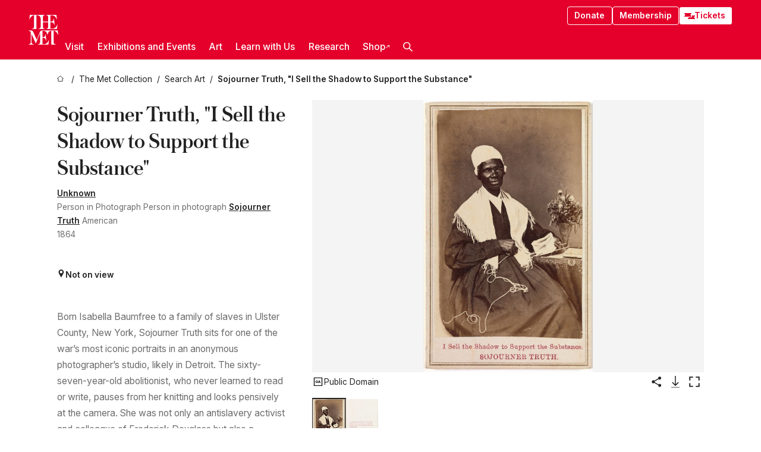

--- FILE ---
content_type: text/html; charset=utf-8
request_url: https://www.metmuseum.org/art/collection/search/301989
body_size: 35447
content:
<!DOCTYPE html><html lang="en" class="
				__variable_e798ec
				__variable_bfed6e
				__variable_968aec
				__variable_b1e441
				__variable_20add0
				__variable_2ad7ef" data-sentry-component="LocaleLayout" data-sentry-source-file="layout.tsx"><head><meta charSet="utf-8"/><meta name="viewport" content="width=device-width, initial-scale=1"/><link rel="preload" href="/_next/static/media/78dbaeca31577a23-s.p.woff2" as="font" crossorigin="" type="font/woff2"/><link rel="preload" href="/_next/static/media/84a4b0cac32cffbe-s.p.woff2" as="font" crossorigin="" type="font/woff2"/><link rel="preload" href="/_next/static/media/c4b700dcb2187787-s.p.woff2" as="font" crossorigin="" type="font/woff2"/><link rel="preload" href="/_next/static/media/e4af272ccee01ff0-s.p.woff2" as="font" crossorigin="" type="font/woff2"/><link rel="preload" as="image" href="https://collectionapi.metmuseum.org/api/collection/v1/iiif/301989/632273/main-image" fetchPriority="high"/><link rel="stylesheet" href="/_next/static/css/0b9f38a70bdddf23.css" data-precedence="next"/><link rel="stylesheet" href="/_next/static/css/7fd550e1e6b57b10.css" data-precedence="next"/><link rel="stylesheet" href="/_next/static/css/36d7a2405d6a2a7a.css" data-precedence="next"/><link rel="stylesheet" href="/_next/static/css/48ccd572681770ef.css" data-precedence="next"/><link rel="stylesheet" href="/_next/static/css/e27237f6798e7e2b.css" data-precedence="next"/><link rel="stylesheet" href="/_next/static/css/5ef4417e8033aecb.css" data-precedence="next"/><link rel="stylesheet" href="/_next/static/css/99503d5e46e39253.css" data-precedence="next"/><link rel="stylesheet" href="/_next/static/css/9c7fa0b0c3e24e16.css" data-precedence="next"/><link rel="stylesheet" href="/_next/static/css/edec8de73eaa5209.css" data-precedence="next"/><link rel="stylesheet" href="/_next/static/css/48221cf303c9b543.css" data-precedence="next"/><link rel="stylesheet" href="/_next/static/css/1b7ac11f576f87f1.css" data-precedence="next"/><link rel="preload" as="script" fetchPriority="low" href="/_next/static/chunks/webpack-6366d10ff3d907ec.js"/><script src="/_next/static/chunks/3c207711-b18fb694c51ab862.js" async=""></script><script src="/_next/static/chunks/6916-6e66496c5f418c80.js" async=""></script><script src="/_next/static/chunks/main-app-fe7ec39fc1058eb1.js" async=""></script><script src="/_next/static/chunks/5520-f559b9204dddf9aa.js" async=""></script><script src="/_next/static/chunks/3096-5dff2a2771feed56.js" async=""></script><script src="/_next/static/chunks/5011-40e4e20f61fb33e9.js" async=""></script><script src="/_next/static/chunks/7705-e02db262df13926d.js" async=""></script><script src="/_next/static/chunks/app/%5Blocale%5D/(navigation)/layout-f1390006498e5d17.js" async=""></script><script src="/_next/static/chunks/app/%5Blocale%5D/(navigation)/error-98b49a3a0775953b.js" async=""></script><script src="/_next/static/chunks/5557-3fa0d7504b11bac2.js" async=""></script><script src="/_next/static/chunks/6386-6f01ad75a0adad26.js" async=""></script><script src="/_next/static/chunks/1545-4c211248457bce57.js" async=""></script><script src="/_next/static/chunks/7391-05d94d83913e9a8c.js" async=""></script><script src="/_next/static/chunks/5866-5dc60a299bd25ef5.js" async=""></script><script src="/_next/static/chunks/945-a228ca5a3fc96787.js" async=""></script><script src="/_next/static/chunks/2585-7ced8e86aa8cd3de.js" async=""></script><script src="/_next/static/chunks/8321-ae52e8920011a0c3.js" async=""></script><script src="/_next/static/chunks/9416-1cf08484d0621370.js" async=""></script><script src="/_next/static/chunks/63-b6103ad915446b47.js" async=""></script><script src="/_next/static/chunks/8251-75e6823f4241ba8b.js" async=""></script><script src="/_next/static/chunks/5139-12d17c14a1ec25fd.js" async=""></script><script src="/_next/static/chunks/5248-342c02892b3cc4c5.js" async=""></script><script src="/_next/static/chunks/8997-04c5068e4c18fb1e.js" async=""></script><script src="/_next/static/chunks/1962-e9a31d07b62ae48a.js" async=""></script><script src="/_next/static/chunks/app/%5Blocale%5D/(navigation)/art/collection/search/%5BobjectID%5D/page-a2b9213a50efd8a6.js" async=""></script><script src="/_next/static/chunks/app/global-error-8a16f75bb478133f.js" async=""></script><script src="/_next/static/chunks/app/%5Blocale%5D/layout-bedf633cb5e6dc6a.js" async=""></script><script src="/_next/static/chunks/app/%5Blocale%5D/error-713d544c9230988f.js" async=""></script><meta name="next-size-adjust" content=""/><title>Unknown - Sojourner Truth, &quot;I Sell the Shadow to Support the Substance&quot; - The Metropolitan Museum of Art</title><meta name="description" content="The Met presents over 5,000 years of art from around the world for everyone to experience and enjoy."/><link rel="manifest" href="/manifest.webmanifest"/><meta property="og:title" content="Unknown - Sojourner Truth, &quot;I Sell the Shadow to Support the Substance&quot; - The Metropolitan Museum of Art"/><meta property="og:description" content="The Met presents over 5,000 years of art from around the world for everyone to experience and enjoy."/><meta property="og:image" content="https://collectionapi.metmuseum.org/api/collection/v1/iiif/301989/632273/main-image"/><meta name="twitter:card" content="summary_large_image"/><meta name="twitter:title" content="Unknown - Sojourner Truth, &quot;I Sell the Shadow to Support the Substance&quot; - The Metropolitan Museum of Art"/><meta name="twitter:description" content="The Met presents over 5,000 years of art from around the world for everyone to experience and enjoy."/><meta name="twitter:image" content="https://collectionapi.metmuseum.org/api/collection/v1/iiif/301989/632273/main-image"/><link rel="icon" href="/icon?444dbfbfa010ce64" type="image/png" sizes="256x256"/><link rel="apple-touch-icon" href="/apple-icon?caf747e317587ad6" type="image/png"/><script src="/_next/static/chunks/polyfills-42372ed130431b0a.js" noModule=""></script></head><body><div hidden=""><!--$--><!--/$--></div><button class="skip-to-main-content_skipToMainContent__tnLhe button secondary" id="skip-to-main-content-button" data-sentry-component="SkipToMainContent" data-sentry-source-file="index.jsx">Skip to main content</button><header class="global-navigation_header__IRRw8" data-lock-page="false"><div class="global-navigation_headerWrapper__HdeNn"><a title="Homepage" class="global-navigation_logoLink__XBBeM" data-sentry-element="Link" data-sentry-source-file="index.tsx" href="/"><svg xmlns="http://www.w3.org/2000/svg" width="1em" height="1em" viewBox="0 0 40 40" data-sentry-element="MetLogo" data-sentry-source-file="index.tsx"><path fill="currentColor" d="M39.74 27.009a11.6 11.6 0 0 0-.88-1.861 10 10 0 0 0-1.33-1.824 7.6 7.6 0 0 0-1.72-1.387 4 4 0 0 0-2.04-.55v15.4A3 3 0 0 0 34 38a2.65 2.65 0 0 0 .64.883 2.8 2.8 0 0 0 .95.55 3.5 3.5 0 0 0 1.17.19V40h-6.13V21.577a4.9 4.9 0 0 0-2.08.4 4.2 4.2 0 0 0-1.47 1.111 5.3 5.3 0 0 0-.94 1.709 11.5 11.5 0 0 0-.54 2.213h-.26a11.5 11.5 0 0 0-.54-2.194 5.5 5.5 0 0 0-.97-1.718 4.3 4.3 0 0 0-1.54-1.121 5.6 5.6 0 0 0-2.21-.4h-1.36V30h1.24a4 4 0 0 0 .57-.133 2.83 2.83 0 0 0 1.22-.788 3.2 3.2 0 0 0 .68-1.339 7.6 7.6 0 0 0 .21-1.909h.29L24 34.947h-.29a5.83 5.83 0 0 0-1.62-3.228A3.8 3.8 0 0 0 20.84 31h-2.12v8.43h2.19a5.15 5.15 0 0 0 2.17-.456 6.5 6.5 0 0 0 1.79-1.216 8 8 0 0 0 1.39-1.737 10.2 10.2 0 0 0 .96-2.023h.26l-.77 6H12.57v-.38a3.5 3.5 0 0 0 1.17-.19 2.8 2.8 0 0 0 .95-.55 2.5 2.5 0 0 0 .63-.893 2.1 2.1 0 0 0 .18-.987V24.5L10 38h-.5L4 25.593V36.5a4.7 4.7 0 0 0 .37 1.487 2.6 2.6 0 0 0 .64.893 2.7 2.7 0 0 0 .95.55 3.5 3.5 0 0 0 1.16.19V40H0v-.38a3.6 3.6 0 0 0 1.17-.19 2.7 2.7 0 0 0 .94-.55 2.5 2.5 0 0 0 .64-.893 3.05 3.05 0 0 0 .23-1.2V23.362A3.1 3.1 0 0 0 0 21.387v-.379h3.07a4.6 4.6 0 0 1 1.94.37 2.69 2.69 0 0 1 1.28 1.472L11 33.5l4.5-11a2.05 2.05 0 0 1 1.17-1.113 4 4 0 0 1 1.7-.379h20.94l.69 6h-.26Zm-15.93-8.017v-.38a2.17 2.17 0 0 0 2.49-2.525V10h-6.82v6.087a2.17 2.17 0 0 0 2.49 2.525v.38h-8.63v-.38a3.5 3.5 0 0 0 1.17-.189 2.8 2.8 0 0 0 .95-.551 2.6 2.6 0 0 0 .64-.892 3.05 3.05 0 0 0 .23-1.2V5.7a6.8 6.8 0 0 0-.41-2.5 4.04 4.04 0 0 0-1.15-1.644 4.6 4.6 0 0 0-1.8-.9 9.2 9.2 0 0 0-2.34-.275v18.612H4.49v-.38a3.5 3.5 0 0 0 1.17-.189 2.8 2.8 0 0 0 .95-.551 2.6 2.6 0 0 0 .64-.883 3 3 0 0 0 .23-1.206V.384a3.94 3.94 0 0 0-1.98.56 8.3 8.3 0 0 0-1.82 1.4 12 12 0 0 0-1.47 1.814 8.7 8.7 0 0 0-.94 1.851h-.26l.77-6h20.19v.38a2.217 2.217 0 0 0-2.49 2.526V9h6.82V2.906A2.22 2.22 0 0 0 23.81.38V0h13.67l.77 6h-.26a10.3 10.3 0 0 0-.96-2.022 8 8 0 0 0-1.39-1.738 6.4 6.4 0 0 0-1.8-1.215 5.15 5.15 0 0 0-2.17-.456h-2.21V9h1.32a3.84 3.84 0 0 0 1.98-.861 4.34 4.34 0 0 0 1.03-3.315h.29l1.18 9.117h-.29a5.9 5.9 0 0 0-.72-1.89A4.64 4.64 0 0 0 31.64 10h-2.18v8.423h2.95a5.15 5.15 0 0 0 2.17-.456 6.7 6.7 0 0 0 1.8-1.216 8.3 8.3 0 0 0 1.39-1.737 11.5 11.5 0 0 0 .96-2.023h.26l-.78 6h-14.4Z"></path></svg></a><div class="global-navigation_smallControls__VohT6"><a class="global-navigation_navButton__BU8Aa global-navigation_ticketLink__9VeAY" data-sentry-element="Link" data-sentry-component="TicketLink" data-sentry-source-file="index.tsx" href="https://engage.metmuseum.org/admission/?promocode=59559"><div class="global-navigation_tickets__H0byM"><svg xmlns="http://www.w3.org/2000/svg" width="1em" height="1em" fill="none" viewBox="0 0 14 8" class="global-navigation_ticket__qAYYN global-navigation_ticket1__P_Vov" data-sentry-element="TicketIcon" data-sentry-source-file="index.tsx"><mask id="ticket2_svg__a" width="15" height="9" x="-0.5" y="-0.5" fill="#000" maskUnits="userSpaceOnUse"><path fill="#fff" d="M-.5-.5h15v9h-15z"></path><path d="M13.5 2.5a1.5 1.5 0 0 0 0 3v2H.5v-2a1.5 1.5 0 1 0 0-3v-2h13z"></path></mask><path fill="currentColor" d="M13.5 2.5a1.5 1.5 0 0 0 0 3v2H.5v-2a1.5 1.5 0 1 0 0-3v-2h13z"></path><path fill="#fff" d="M13.5 2.5V3h.5v-.5zm0 3h.5V5h-.5zm0 2V8h.5v-.5zm-13 0H0V8h.5zm0-2V5H0v.5zm0-3H0V3h.5zm0-2V0H0v.5zm13 0h.5V0h-.5zm0 2V2a2 2 0 0 0-2 2h1a1 1 0 0 1 1-1zM12 4h-.5a2 2 0 0 0 2 2V5a1 1 0 0 1-1-1zm1.5 1.5H13v2h1v-2zm0 2V7H.5v1h13zm-13 0H1v-2H0v2zm0-2V6a2 2 0 0 0 2-2h-1a1 1 0 0 1-1 1zM2 4h.5a2 2 0 0 0-2-2v1a1 1 0 0 1 1 1zM.5 2.5H1v-2H0v2zm0-2V1h13V0H.5zm13 0H13v2h1v-2z" mask="url(#ticket2_svg__a)"></path></svg><svg xmlns="http://www.w3.org/2000/svg" width="1em" height="1em" fill="none" viewBox="0 0 14 8" class="global-navigation_ticket__qAYYN global-navigation_ticket2__IS2iJ" data-sentry-element="TicketIcon" data-sentry-source-file="index.tsx"><mask id="ticket2_svg__a" width="15" height="9" x="-0.5" y="-0.5" fill="#000" maskUnits="userSpaceOnUse"><path fill="#fff" d="M-.5-.5h15v9h-15z"></path><path d="M13.5 2.5a1.5 1.5 0 0 0 0 3v2H.5v-2a1.5 1.5 0 1 0 0-3v-2h13z"></path></mask><path fill="currentColor" d="M13.5 2.5a1.5 1.5 0 0 0 0 3v2H.5v-2a1.5 1.5 0 1 0 0-3v-2h13z"></path><path fill="#fff" d="M13.5 2.5V3h.5v-.5zm0 3h.5V5h-.5zm0 2V8h.5v-.5zm-13 0H0V8h.5zm0-2V5H0v.5zm0-3H0V3h.5zm0-2V0H0v.5zm13 0h.5V0h-.5zm0 2V2a2 2 0 0 0-2 2h1a1 1 0 0 1 1-1zM12 4h-.5a2 2 0 0 0 2 2V5a1 1 0 0 1-1-1zm1.5 1.5H13v2h1v-2zm0 2V7H.5v1h13zm-13 0H1v-2H0v2zm0-2V6a2 2 0 0 0 2-2h-1a1 1 0 0 1-1 1zM2 4h.5a2 2 0 0 0-2-2v1a1 1 0 0 1 1 1zM.5 2.5H1v-2H0v2zm0-2V1h13V0H.5zm13 0H13v2h1v-2z" mask="url(#ticket2_svg__a)"></path></svg></div>Tickets</a><button title="Search Button" role="button"><svg xmlns="http://www.w3.org/2000/svg" width="1em" height="1em" viewBox="0 0 16 16" class="global-navigation_icon__c_VgD" style="transform:rotate(270deg)" data-sentry-element="SearchIcon" data-sentry-source-file="index.tsx"><path fill="currentColor" d="M9.8 12.393a6.14 6.14 0 0 1-3.78-1.319L1.09 16 0 14.905l4.93-4.928a6.1 6.1 0 0 1-1.32-3.781 6.2 6.2 0 1 1 6.19 6.197m0-10.844a4.648 4.648 0 1 0 4.65 4.648A4.646 4.646 0 0 0 9.8 1.549"></path></svg></button><button role="button" title="Toggle Menu"><svg xmlns="http://www.w3.org/2000/svg" width="1em" height="1em" viewBox="0 0 20 20" class="global-navigation_icon__c_VgD global-navigation_navIcon__ddrLp"><path fill="currentColor" d="M0 20v-2h20v2zM0 9h20v2H0zm0-9h20v2H0z"></path></svg></button></div></div><div class="global-navigation_links__vbg_A "><div class="global-navigation_topLinks__E7EOx"><a class="global-navigation_navButton__BU8Aa" data-sentry-element="Link" data-sentry-source-file="index.tsx" href="https://engage.metmuseum.org/donate?promocode=60313">Donate</a><a class="global-navigation_navButton__BU8Aa" data-sentry-element="Link" data-sentry-component="MembershipLink" data-sentry-source-file="index.tsx" href="https://engage.metmuseum.org/members/membership/?promocode=60317">Membership</a><a class="global-navigation_navButton__BU8Aa global-navigation_ticketLink__9VeAY" data-sentry-element="Link" data-sentry-component="TicketLink" data-sentry-source-file="index.tsx" href="https://engage.metmuseum.org/admission/?promocode=59559"><div class="global-navigation_tickets__H0byM"><svg xmlns="http://www.w3.org/2000/svg" width="1em" height="1em" fill="none" viewBox="0 0 14 8" class="global-navigation_ticket__qAYYN global-navigation_ticket1__P_Vov" data-sentry-element="TicketIcon" data-sentry-source-file="index.tsx"><mask id="ticket2_svg__a" width="15" height="9" x="-0.5" y="-0.5" fill="#000" maskUnits="userSpaceOnUse"><path fill="#fff" d="M-.5-.5h15v9h-15z"></path><path d="M13.5 2.5a1.5 1.5 0 0 0 0 3v2H.5v-2a1.5 1.5 0 1 0 0-3v-2h13z"></path></mask><path fill="currentColor" d="M13.5 2.5a1.5 1.5 0 0 0 0 3v2H.5v-2a1.5 1.5 0 1 0 0-3v-2h13z"></path><path fill="#fff" d="M13.5 2.5V3h.5v-.5zm0 3h.5V5h-.5zm0 2V8h.5v-.5zm-13 0H0V8h.5zm0-2V5H0v.5zm0-3H0V3h.5zm0-2V0H0v.5zm13 0h.5V0h-.5zm0 2V2a2 2 0 0 0-2 2h1a1 1 0 0 1 1-1zM12 4h-.5a2 2 0 0 0 2 2V5a1 1 0 0 1-1-1zm1.5 1.5H13v2h1v-2zm0 2V7H.5v1h13zm-13 0H1v-2H0v2zm0-2V6a2 2 0 0 0 2-2h-1a1 1 0 0 1-1 1zM2 4h.5a2 2 0 0 0-2-2v1a1 1 0 0 1 1 1zM.5 2.5H1v-2H0v2zm0-2V1h13V0H.5zm13 0H13v2h1v-2z" mask="url(#ticket2_svg__a)"></path></svg><svg xmlns="http://www.w3.org/2000/svg" width="1em" height="1em" fill="none" viewBox="0 0 14 8" class="global-navigation_ticket__qAYYN global-navigation_ticket2__IS2iJ" data-sentry-element="TicketIcon" data-sentry-source-file="index.tsx"><mask id="ticket2_svg__a" width="15" height="9" x="-0.5" y="-0.5" fill="#000" maskUnits="userSpaceOnUse"><path fill="#fff" d="M-.5-.5h15v9h-15z"></path><path d="M13.5 2.5a1.5 1.5 0 0 0 0 3v2H.5v-2a1.5 1.5 0 1 0 0-3v-2h13z"></path></mask><path fill="currentColor" d="M13.5 2.5a1.5 1.5 0 0 0 0 3v2H.5v-2a1.5 1.5 0 1 0 0-3v-2h13z"></path><path fill="#fff" d="M13.5 2.5V3h.5v-.5zm0 3h.5V5h-.5zm0 2V8h.5v-.5zm-13 0H0V8h.5zm0-2V5H0v.5zm0-3H0V3h.5zm0-2V0H0v.5zm13 0h.5V0h-.5zm0 2V2a2 2 0 0 0-2 2h1a1 1 0 0 1 1-1zM12 4h-.5a2 2 0 0 0 2 2V5a1 1 0 0 1-1-1zm1.5 1.5H13v2h1v-2zm0 2V7H.5v1h13zm-13 0H1v-2H0v2zm0-2V6a2 2 0 0 0 2-2h-1a1 1 0 0 1-1 1zM2 4h.5a2 2 0 0 0-2-2v1a1 1 0 0 1 1 1zM.5 2.5H1v-2H0v2zm0-2V1h13V0H.5zm13 0H13v2h1v-2z" mask="url(#ticket2_svg__a)"></path></svg></div>Tickets</a></div><nav class="global-navigation_navLinks__fTjsN"><ul class="global-navigation_topLevelLinks__dM0fN"><li class="nav-item_navItem__tZNvf " data-nav-item="true" data-open="false"><button class="nav-item_innerText__pWlnO" data-nav-id="Visit">Visit<span class="nav-item_icon__evAIq"><svg xmlns="http://www.w3.org/2000/svg" width="1em" height="1em" fill="none" viewBox="0 0 48 48"><path fill="currentColor" d="m39.23 13.132 2.913 2.802-18.011 18.923-18-18.92 2.866-2.77 15.134 16.162z"></path></svg></span></button></li><li class="nav-item_navItem__tZNvf " data-nav-item="true" data-open="false"><button class="nav-item_innerText__pWlnO" data-nav-id="Exhibitions and Events">Exhibitions and Events<span class="nav-item_icon__evAIq"><svg xmlns="http://www.w3.org/2000/svg" width="1em" height="1em" fill="none" viewBox="0 0 48 48"><path fill="currentColor" d="m39.23 13.132 2.913 2.802-18.011 18.923-18-18.92 2.866-2.77 15.134 16.162z"></path></svg></span></button></li><li class="nav-item_navItem__tZNvf " data-nav-item="true" data-open="false"><button class="nav-item_innerText__pWlnO" data-nav-id="Art">Art<span class="nav-item_icon__evAIq"><svg xmlns="http://www.w3.org/2000/svg" width="1em" height="1em" fill="none" viewBox="0 0 48 48"><path fill="currentColor" d="m39.23 13.132 2.913 2.802-18.011 18.923-18-18.92 2.866-2.77 15.134 16.162z"></path></svg></span></button></li><li class="nav-item_navItem__tZNvf " data-nav-item="true" data-open="false"><button class="nav-item_innerText__pWlnO" data-nav-id="Learn with Us">Learn with Us<span class="nav-item_icon__evAIq"><svg xmlns="http://www.w3.org/2000/svg" width="1em" height="1em" fill="none" viewBox="0 0 48 48"><path fill="currentColor" d="m39.23 13.132 2.913 2.802-18.011 18.923-18-18.92 2.866-2.77 15.134 16.162z"></path></svg></span></button></li><li class="nav-item_navItem__tZNvf " data-nav-item="true" data-open="false"><button class="nav-item_innerText__pWlnO" data-nav-id="Research">Research<span class="nav-item_icon__evAIq"><svg xmlns="http://www.w3.org/2000/svg" width="1em" height="1em" fill="none" viewBox="0 0 48 48"><path fill="currentColor" d="m39.23 13.132 2.913 2.802-18.011 18.923-18-18.92 2.866-2.77 15.134 16.162z"></path></svg></span></button></li><li class="nav-item_navItem__tZNvf undefined"><a target="_blank" rel="noopener noreferrer" class="nav-item_innerText__pWlnO" data-nav-id="Shop" href="https://store.metmuseum.org/?utm_source=mainmuseum&amp;utm_medium=metmuseum.org&amp;utm_campaign=topnav-static">Shop<svg xmlns="http://www.w3.org/2000/svg" width="1em" height="1em" fill="none" viewBox="0 0 48 48" class="nav-item_externalIcon__JI1JB"><path fill="currentColor" fill-rule="evenodd" d="M41.993 9.717v20.96h-5.287V15.661L9.744 41.5 6 37.912l26.962-25.838H17.293V7h24.7c.01 0 .007.958.003 1.761l-.002.603a2.4 2.4 0 0 1 0 .353" clip-rule="evenodd"></path></svg></a></li><li class="global-navigation_searchItem__hFDIS" data-sentry-component="SearchItem" data-sentry-source-file="index.tsx"><button class="global-navigation_searchButton__nC3QK" role="button" title="Open the search box"><svg xmlns="http://www.w3.org/2000/svg" width="1em" height="1em" viewBox="0 0 16 16" class="icon" style="transform:rotate(270deg)" data-sentry-element="SearchIcon" data-sentry-source-file="index.tsx"><path fill="currentColor" d="M9.8 12.393a6.14 6.14 0 0 1-3.78-1.319L1.09 16 0 14.905l4.93-4.928a6.1 6.1 0 0 1-1.32-3.781 6.2 6.2 0 1 1 6.19 6.197m0-10.844a4.648 4.648 0 1 0 4.65 4.648A4.646 4.646 0 0 0 9.8 1.549"></path></svg></button></li></ul><div class="global-navigation_mobileOnly__QK25I"><a class="global-navigation_navButton__BU8Aa global-navigation_ticketLink__9VeAY" data-sentry-element="Link" data-sentry-component="TicketLink" data-sentry-source-file="index.tsx" href="https://engage.metmuseum.org/admission/?promocode=59559"><div class="global-navigation_tickets__H0byM"><svg xmlns="http://www.w3.org/2000/svg" width="1em" height="1em" fill="none" viewBox="0 0 14 8" class="global-navigation_ticket__qAYYN global-navigation_ticket1__P_Vov" data-sentry-element="TicketIcon" data-sentry-source-file="index.tsx"><mask id="ticket2_svg__a" width="15" height="9" x="-0.5" y="-0.5" fill="#000" maskUnits="userSpaceOnUse"><path fill="#fff" d="M-.5-.5h15v9h-15z"></path><path d="M13.5 2.5a1.5 1.5 0 0 0 0 3v2H.5v-2a1.5 1.5 0 1 0 0-3v-2h13z"></path></mask><path fill="currentColor" d="M13.5 2.5a1.5 1.5 0 0 0 0 3v2H.5v-2a1.5 1.5 0 1 0 0-3v-2h13z"></path><path fill="#fff" d="M13.5 2.5V3h.5v-.5zm0 3h.5V5h-.5zm0 2V8h.5v-.5zm-13 0H0V8h.5zm0-2V5H0v.5zm0-3H0V3h.5zm0-2V0H0v.5zm13 0h.5V0h-.5zm0 2V2a2 2 0 0 0-2 2h1a1 1 0 0 1 1-1zM12 4h-.5a2 2 0 0 0 2 2V5a1 1 0 0 1-1-1zm1.5 1.5H13v2h1v-2zm0 2V7H.5v1h13zm-13 0H1v-2H0v2zm0-2V6a2 2 0 0 0 2-2h-1a1 1 0 0 1-1 1zM2 4h.5a2 2 0 0 0-2-2v1a1 1 0 0 1 1 1zM.5 2.5H1v-2H0v2zm0-2V1h13V0H.5zm13 0H13v2h1v-2z" mask="url(#ticket2_svg__a)"></path></svg><svg xmlns="http://www.w3.org/2000/svg" width="1em" height="1em" fill="none" viewBox="0 0 14 8" class="global-navigation_ticket__qAYYN global-navigation_ticket2__IS2iJ" data-sentry-element="TicketIcon" data-sentry-source-file="index.tsx"><mask id="ticket2_svg__a" width="15" height="9" x="-0.5" y="-0.5" fill="#000" maskUnits="userSpaceOnUse"><path fill="#fff" d="M-.5-.5h15v9h-15z"></path><path d="M13.5 2.5a1.5 1.5 0 0 0 0 3v2H.5v-2a1.5 1.5 0 1 0 0-3v-2h13z"></path></mask><path fill="currentColor" d="M13.5 2.5a1.5 1.5 0 0 0 0 3v2H.5v-2a1.5 1.5 0 1 0 0-3v-2h13z"></path><path fill="#fff" d="M13.5 2.5V3h.5v-.5zm0 3h.5V5h-.5zm0 2V8h.5v-.5zm-13 0H0V8h.5zm0-2V5H0v.5zm0-3H0V3h.5zm0-2V0H0v.5zm13 0h.5V0h-.5zm0 2V2a2 2 0 0 0-2 2h1a1 1 0 0 1 1-1zM12 4h-.5a2 2 0 0 0 2 2V5a1 1 0 0 1-1-1zm1.5 1.5H13v2h1v-2zm0 2V7H.5v1h13zm-13 0H1v-2H0v2zm0-2V6a2 2 0 0 0 2-2h-1a1 1 0 0 1-1 1zM2 4h.5a2 2 0 0 0-2-2v1a1 1 0 0 1 1 1zM.5 2.5H1v-2H0v2zm0-2V1h13V0H.5zm13 0H13v2h1v-2z" mask="url(#ticket2_svg__a)"></path></svg></div>Tickets</a><a class="global-navigation_navButton__BU8Aa" data-sentry-element="Link" data-sentry-component="MembershipLink" data-sentry-source-file="index.tsx" href="https://engage.metmuseum.org/members/membership/?promocode=60317">Membership</a></div></nav></div></header><main data-sentry-component="CollectionObjectDetailPage" data-sentry-source-file="page.tsx"><script type="application/json" id="analytics">{"objectID":301989,"hasImages":true,"hasOASCImage":true,"hasAudio":false,"hasEssays":false,"hasArticles":true,"hasPublications":true}</script><div style="display:flex;flex-direction:row;flex-wrap:nowrap;gap:var(--spacing-xxs);justify-content:space-between;align-items:center" data-sentry-element="Element" data-sentry-source-file="index.jsx" data-sentry-component="FlexContainer"><nav class="breadcrumbs_breadcrumbs__p9HFN" aria-label="breadcrumbs" data-sentry-component="Breadcrumbs" data-sentry-source-file="index.tsx"><span class="breadcrumbs_linkWrapper__xepu_"><a aria-label="home" class="breadcrumbs_link__AxWe_" data-sentry-element="Link" data-sentry-source-file="index.tsx" href="/"><svg xmlns="http://www.w3.org/2000/svg" width="1em" height="1em" fill="none" viewBox="0 0 12 12" class="breadcrumbs_svg__HHQCV" data-sentry-element="HomeIcon" data-sentry-source-file="index.tsx"><path stroke="currentColor" d="M6.154.89a.235.235 0 0 0-.307 0L.754 5.25c-.173.147-.071.435.153.435h1.256v4.68c0 .136.107.246.24.246h7.194c.133 0 .24-.11.24-.246v-4.68h1.256c.224 0 .326-.288.154-.435z"></path></svg></a></span><span class="breadcrumbs_linkWrapper__xepu_"><a title="The Met Collection" aria-label="The Met Collection" class="breadcrumbs_link__AxWe_" href="/art/collection"><span data-sentry-element="Markdown" data-sentry-component="MarkdownParser" data-sentry-source-file="index.jsx">The Met Collection</span></a></span><span class="breadcrumbs_linkWrapper__xepu_"><a title="Search Art" aria-label="Search Art" class="breadcrumbs_link__AxWe_" href="/art/collection/search"><span data-sentry-element="Markdown" data-sentry-component="MarkdownParser" data-sentry-source-file="index.jsx">Search Art</span></a></span><span class="breadcrumbs_lastItem__awDMN"><span class="breadcrumbs_truncatedSegment__Z3us6" title="Sojourner Truth, &quot;I Sell the Shadow to Support the Substance&quot;"><span data-sentry-element="Markdown" data-sentry-component="MarkdownParser" data-sentry-source-file="index.jsx">Sojourner Truth, &quot;I Sell the Shadow to Support the Substance&quot;</span></span></span></nav></div><section><section class="object-page-top_wrapper__tqyHQ" data-sentry-component="ObjectPageTop" data-sentry-source-file="index.tsx"><main class="object-page-top_main__VSO7i"><section class="object-overview_objectOverview__O4zWQ" data-sentry-component="ObjectOverview" data-sentry-source-file="index.tsx"><h1 class="undefined object-overview_title__f2ysJ"><div data-sentry-element="SafeHtml" data-sentry-source-file="index.tsx">Sojourner Truth, "I Sell the Shadow to Support the Substance"</div></h1><div class="object-overview_metaWrapper__3yPhf"><div data-sentry-component="ArtistLink" data-sentry-source-file="index.tsx"><a data-sentry-element="Link" data-sentry-source-file="index.tsx" href="/art/collection/search?q=Unknown&amp;searchField=ArtistCulture">Unknown</a></div><div data-sentry-component="ArtistLink" data-sentry-source-file="index.tsx">Person in Photograph <!-- -->Person in photograph <a data-sentry-element="Link" data-sentry-source-file="index.tsx" href="/art/collection/search?q=Sojourner+Truth&amp;searchField=ArtistCulture">Sojourner Truth</a> American</div><div>1864</div><div class="object-overview_onViewWrapper__uMujk"><svg xmlns="http://www.w3.org/2000/svg" width="1em" height="1em" fill="none" viewBox="0 0 16 25" data-sentry-element="LocationIcon" data-sentry-source-file="index.tsx"><path fill="currentColor" fill-rule="evenodd" d="M7.765 11.822c-2.254 0-4.08-1.81-4.08-4.042s1.826-4.042 4.08-4.042 4.08 1.81 4.08 4.042c0 2.233-1.827 4.042-4.08 4.042M7.55.242C2.5.242-2.285 6.078 1.18 12.4c5.562 10.154 6.574 11.842 6.574 11.842s4.712-8.106 6.658-11.858C17.732 5.99 13.124.242 7.55.242" clip-rule="evenodd"></path></svg><span>Not on view<!-- --> <a class="object-overview_onViewLink__hnR41" data-sentry-element="Link" data-sentry-source-file="index.tsx" href=""></a></span></div></div><div class="holding-type-badges_badges__r5YiA  " data-sentry-component="HoldingTypeBadges" data-sentry-source-file="index.tsx"></div><div class="object-overview_label__mEVbw"><div data-sentry-component="ReadMoreWrapper" data-sentry-source-file="index.tsx"><div style="--max-wrapper-height:350px" class="
					read-more-wrapper_wrapper__qmIh8
					
					read-more-wrapper_hasOverFlow__JrJyo" data-testid="read-more-content"><div><div data-sentry-element="SafeHtml" data-sentry-source-file="index.tsx">Born Isabella Baumfree to a family of slaves in Ulster County, New York, Sojourner Truth sits for one of the war’s most iconic portraits in an anonymous photographer’s studio, likely in Detroit. The sixty-seven-year-old abolitionist, who never learned to read or write, pauses from her knitting and looks pensively at the camera. She was not only an antislavery activist and colleague of Frederick Douglass but also a memoirist and committed feminist, who shows herself engaged in the dignity of women’s work. More than most sitters, Sojourner Truth is both the actor in the picture’s drama and its author, and she used the card mount to promote and raise money for her many causes: I Sell the Shadow to Support the Substance. SOJOURNER TRUTH.<br/>The imprint on the verso features the sitter’s statement in bright red ink as well as a Michigan 1864 copyright in her name. By owning control of her image, her “shadow,” Sojourner Truth could sell it. In so doing she became one of the era’s most progressive advocates for slaves and freedmen after Emancipation, for women’s suffrage, and for the medium of photography. At a human-rights convention, Sojourner Truth commented that she “used to be sold for other people’s benefit, but now she sold herself for her own.”</div></div></div></div></div></section></main><aside class="object-page-top_aside___Zzjr"><div class="image-viewer_wrapper__XTgZf" data-sentry-component="CollectionImageViewer" data-sentry-source-file="index.tsx"><section class="image-viewer_imageAndControls___8VQ9"><div class="image-viewer_imageAndRightsContainer__zEKsj"><figure itemType="http://schema.org/ImageObject" class="image-viewer_figure__qI5d7"><img fetchPriority="high" loading="eager" role="button" alt="Sojourner Truth, &quot;I Sell the Shadow to Support the Substance&quot;, Unknown (American), Albumen silver print from glass negative" class="image-viewer_featuredImage__2hq6c image-viewer_isButton__PgPZ6" src="https://collectionapi.metmuseum.org/api/collection/v1/iiif/301989/632273/main-image" itemProp="contentUrl" data-sentry-component="FeaturedImage" data-sentry-source-file="index.tsx"/></figure><div class="image-viewer_featuredImageMeta__xKPaT"><div class="image-viewer_featuredImageAccess__B8Gll"></div></div><div class="image-buttons_container__RIiKw" data-sentry-component="ImageButtons" data-sentry-source-file="index.tsx"><span class="image-buttons_oaWrapper__y1co5"><div data-sentry-component="ToolTip" data-sentry-source-file="index.tsx"><span class="tooltip_button__CFl3_"><button class="icon-button_button__FYqNC icon-button_small__m7iyV icon-button_lightMode__BNguL open-access-info_button__ccZog" type="button" data-sentry-element="IconButton" data-sentry-source-file="index.tsx" data-sentry-component="IconButton"><svg xmlns="http://www.w3.org/2000/svg" width="1em" height="1em" fill="none" viewBox="0 0 24 25"><path fill="currentColor" d="M9.284 15.115c-1.534 0-2.6-1.166-2.6-2.75 0-1.6 1.066-2.75 2.6-2.75 1.55 0 2.616 1.15 2.616 2.75 0 1.584-1.066 2.75-2.616 2.75m0-4.283c-.717 0-1.2.617-1.2 1.533 0 .917.483 1.534 1.2 1.534.716 0 1.216-.617 1.216-1.534 0-.933-.483-1.533-1.216-1.533M15.317 9.699l2.034 5.333h-1.417l-.383-1.033h-1.934l-.367 1.033h-1.383L13.9 9.699zm-1.283 3.15h1.1l-.55-1.5z"></path><path fill="currentColor" d="M19.333 5.067v14.666H4.667V5.067zM21 3.4H3v18h18z"></path></svg><span>Public Domain</span></button></span></div></span><div data-sentry-component="ToolTip" data-sentry-source-file="index.tsx"><span class="tooltip_button__CFl3_"><button class="icon-button_button__FYqNC icon-button_small__m7iyV icon-button_lightMode__BNguL" type="button" data-sentry-element="IconButton" data-sentry-source-file="index.tsx" data-sentry-component="IconButton"><svg xmlns="http://www.w3.org/2000/svg" width="1em" height="1em" fill="none" viewBox="0 0 24 25"><path fill="currentColor" fill-rule="evenodd" d="M20.5 6.025a2.625 2.625 0 0 1-4.508 1.83l-6.814 3.933a2.63 2.63 0 0 1-.04 1.376l6.75 3.897a2.625 2.625 0 1 1-.616 1.375l-6.964-4.02a2.625 2.625 0 1 1 .119-3.924l6.87-3.968a2.625 2.625 0 1 1 5.203-.5" clip-rule="evenodd"></path></svg><span class="screen-reader-only_text__226tQ" data-sentry-element="Element" data-sentry-component="ScreenReaderOnly" data-sentry-source-file="index.tsx">Share</span></button></span></div><button class="icon-button_button__FYqNC icon-button_small__m7iyV icon-button_lightMode__BNguL" type="button" data-sentry-component="IconButton" data-sentry-source-file="index.tsx"><svg xmlns="http://www.w3.org/2000/svg" width="1em" height="1em" fill="none" viewBox="0 0 48 48"><path fill="currentColor" d="M22.94 37.06a1.5 1.5 0 0 0 2.12 0l9.547-9.545a1.5 1.5 0 1 0-2.122-2.122L24 33.88l-8.485-8.486a1.5 1.5 0 1 0-2.122 2.122zM22.5 4v32h3V4z"></path><path stroke="currentColor" stroke-width="1.5" d="M10 42.5h28"></path></svg><span class="screen-reader-only_text__226tQ" data-sentry-element="Element" data-sentry-component="ScreenReaderOnly" data-sentry-source-file="index.tsx">Download Image</span></button><button class="icon-button_button__FYqNC icon-button_small__m7iyV icon-button_lightMode__BNguL" type="button" data-sentry-component="IconButton" data-sentry-source-file="index.tsx"><svg xmlns="http://www.w3.org/2000/svg" width="1em" height="1em" fill="none" viewBox="0 0 24 25"><path fill="currentcolor" fill-rule="evenodd" d="M4.895 5.295h4.737V3.4H3v6.632h1.895zM14.368 3.4v1.895h4.737v4.737H21V3.4zM9.632 19.506V21.4H3V14.77h1.895v4.737zm9.473 0h-4.737V21.4H21V14.77h-1.895z" clip-rule="evenodd"></path></svg><span class="screen-reader-only_text__226tQ" data-sentry-element="Element" data-sentry-component="ScreenReaderOnly" data-sentry-source-file="index.tsx">Enlarge Image</span></button></div></div><div class=""><div class="shelf_wrapper__ZzHm8" data-sentry-component="Shelf" data-sentry-source-file="index.tsx"><div class="shelf_accessibilityMessage__9rNf1"><div>A slider containing <!-- -->2<!-- --> items.<br/>Press the down key to skip to the last item.</div></div><div class="shelf_slider__c2o5b" style="padding:0 var(--thumbnail-margin);gap:10px"><button><img alt="Sojourner Truth, &quot;I Sell the Shadow to Support the Substance&quot;, Unknown (American), Albumen silver print from glass negative" class="image-viewer_thumbnail___kBvv image-viewer_selectedThumbnail__YN3np" loading="lazy" src="https://images.metmuseum.org/CRDImages/ph/web-additional/DP265089.jpg"/></button><button><img alt="Sojourner Truth, &quot;I Sell the Shadow to Support the Substance&quot;, Unknown (American), Albumen silver print from glass negative" class="image-viewer_thumbnail___kBvv " loading="lazy" src="https://images.metmuseum.org/CRDImages/ph/web-additional/DP265040.jpg"/></button></div></div></div></section></div></aside></section></section><section class="page-section_wrapper__mFtQK" data-sentry-element="PageSection" data-sentry-source-file="index.tsx" data-sentry-component="PageSection"><section class="obect-page-tab-wrapper_wrapper__jWmbM" id="artwork-details" data-sentry-component="ObjectPageTabWrapper" data-sentry-source-file="index.tsx"><h2 class="obect-page-tab-wrapper_title__jVz0C">Artwork Details</h2><div class="tab-drawer_wrapper__Go80z tab-drawer_vertical__kr6XW" data-sentry-component="TabDrawers" data-sentry-source-file="index.tsx"><div class="tabs_wrapper__xVpUT tabs_vertical__PtR7f" data-sentry-component="Tabs" data-sentry-source-file="index.jsx"><fieldset class="tabs_fieldset__NRtDM"><legend data-sentry-element="Element" data-sentry-source-file="index.tsx" class="screen-reader-only_text__226tQ" data-sentry-component="ScreenReaderOnly">Object Information</legend><div class="tabs_tab__shByP"><input type="radio" id="Overview-tab-id" class="tabs_input__mwg3g" name="object-tabs" checked="" value="Overview"/><label for="Overview-tab-id" class="tabs_label__YG6gQ tabs_small__4mOy2"><div class="tabs_tabText__tixoU">Overview</div></label></div><div class="tabs_tab__shByP"><input type="radio" id="Provenance-tab-id" class="tabs_input__mwg3g" name="object-tabs" value="Provenance"/><label for="Provenance-tab-id" class="tabs_label__YG6gQ tabs_small__4mOy2"><div class="tabs_tabText__tixoU">Provenance</div></label></div><div class="tabs_tab__shByP"><input type="radio" id="Exhibition History-tab-id" class="tabs_input__mwg3g" name="object-tabs" value="Exhibition History"/><label for="Exhibition History-tab-id" class="tabs_label__YG6gQ tabs_small__4mOy2"><div class="tabs_tabText__tixoU">Exhibition History</div></label></div></fieldset></div><div class="tab-drawer_bodyWrapper__qg8iy tab-drawer_divider__uAZwv"><ul class="tombstone_tombstone__acUt4" data-sentry-component="Tombstone" data-sentry-source-file="index.tsx"><li><strong class="tombstone_label__MXGQv">Title:</strong><div>Sojourner Truth, "I Sell the Shadow to Support the Substance"</div></li><li><strong class="tombstone_label__MXGQv">Artist:</strong><div>Unknown (American)<br /></div></li><li><strong class="tombstone_label__MXGQv">Person in Photograph:</strong><div>Person in photograph Sojourner Truth (American, ca. 1797–1883)<br /></div></li><li><strong class="tombstone_label__MXGQv">Date:</strong><div>1864</div></li><li><strong class="tombstone_label__MXGQv">Medium:</strong><div>Albumen silver print from glass negative</div></li><li><strong class="tombstone_label__MXGQv">Dimensions:</strong><div>Image: 8.5 × 5.4 cm (3 3/8 × 2 1/8 in.)</div></li><li><strong class="tombstone_label__MXGQv">Classification:</strong><div>Photographs</div></li><li><strong class="tombstone_label__MXGQv">Credit Line:</strong><div>Purchase, Alfred Stieglitz Society Gifts, 2013</div></li><li><strong class="tombstone_label__MXGQv">Object Number:</strong><div>2013.54</div></li><li><strong class="tombstone_label__MXGQv">Curatorial Department:</strong> <a href="/departments/photographs">Photographs</a></li></ul></div></div></section></section><section class="grey-background_container__UPe5z" data-sentry-component="GreyBackground" data-sentry-source-file="index.tsx"><section id="more-artwork" class="page-section_wrapper__mFtQK" data-sentry-component="PageSection" data-sentry-source-file="index.tsx"><div class="component-header_wrapper__kS6_W component-header_clampedWidth__0VK73" data-sentry-component="ComponentHeader" data-sentry-source-file="index.tsx"><div class="component-header_titleAndLinkWrapper__mDA0q"><div><h2 class="component-header_title__n0SA_"><span data-sentry-element="Markdown" data-sentry-component="MarkdownParser" data-sentry-source-file="index.jsx">More Artwork</span></h2></div></div><p class="component-header_description__yxN6Q"></p></div><div class="tab-drawer_wrapper__Go80z " data-sentry-component="TabDrawers" data-sentry-source-file="index.tsx"><div class="tabs_wrapper__xVpUT" data-sentry-component="Tabs" data-sentry-source-file="index.jsx"><fieldset class="tabs_fieldset__NRtDM"><legend data-sentry-element="Element" data-sentry-source-file="index.tsx" class="screen-reader-only_text__226tQ" data-sentry-component="ScreenReaderOnly">More Artwork</legend><div class="tabs_tab__shByP"><input type="radio" id="Related-tab-id" class="tabs_input__mwg3g" name="related-artworks" checked="" value="Related"/><label for="Related-tab-id" class="tabs_label__YG6gQ tabs_small__4mOy2"><div class="tabs_tabText__tixoU">Related</div></label></div><div class="tabs_tab__shByP"><input type="radio" id="By Unknown-tab-id" class="tabs_input__mwg3g" name="related-artworks" value="By Unknown"/><label for="By Unknown-tab-id" class="tabs_label__YG6gQ tabs_small__4mOy2"><div class="tabs_tabText__tixoU">By Unknown</div></label></div><div class="tabs_tab__shByP"><input type="radio" id="In the same medium-tab-id" class="tabs_input__mwg3g" name="related-artworks" value="In the same medium"/><label for="In the same medium-tab-id" class="tabs_label__YG6gQ tabs_small__4mOy2"><div class="tabs_tabText__tixoU">In the same medium</div></label></div><div class="tabs_tab__shByP"><input type="radio" id="From the same time and place-tab-id" class="tabs_input__mwg3g" name="related-artworks" value="From the same time and place"/><label for="From the same time and place-tab-id" class="tabs_label__YG6gQ tabs_small__4mOy2"><div class="tabs_tabText__tixoU">From the same time and place</div></label></div></fieldset></div><div class="related-artwork_tabWrapper__2wCih "><div class="shelf_wrapper__ZzHm8" data-sentry-component="Shelf" data-sentry-source-file="index.tsx"><div class="shelf_accessibilityMessage__9rNf1"><div>A slider containing <!-- -->5<!-- --> items.<br/>Press the down key to skip to the last item.</div></div><div class="shelf_slider__c2o5b"><figure class="collection-object_collectionObject__Bs7VE collection-object" data-accession-number="1970.659.118" data-sentry-component="BaseCollectionObject" data-sentry-source-file="index.tsx"><div class="collection-object_imageWrapper__0Pool"><a class="redundant-link_redundantlink__b5TFR" aria-hidden="true" tabindex="-1" data-sentry-element="GTMLink" data-sentry-source-file="index.jsx" data-sentry-component="RedundantLink" href="/art/collection/search/685460"></a><div class="no-image_wrapper__7bKy3 " data-sentry-component="NoImage" data-sentry-source-file="index.tsx"><svg xmlns="http://www.w3.org/2000/svg" width="1em" height="1em" fill="none" viewBox="0 0 24 24" class="no-image_icon__9HFYF" data-sentry-element="NoImageIcon" data-sentry-source-file="index.tsx"><path fill="currentColor" d="M3.147 2.228a.65.65 0 1 0-.92.919l18.626 18.625a.65.65 0 0 0 .92-.919zM20.994 18.898V5.46a2 2 0 0 0-2-2H5.555l1.649 1.649h11.287a1 1 0 0 1 1 1v11.287zM3.016 5.163l1.46 1.46v9.487c1.363-2.43 3.664-5.65 3.664-5.65l4.391 6.421 1.016-1.187 5.744 5.744a2 2 0 0 1-.297.022h-14a2 2 0 0 1-2-2v-14q0-.152.022-.297"></path><path fill="currentColor" d="M16.494 9.46a1.5 1.5 0 1 0 0-3 1.5 1.5 0 0 0 0 3M18.371 16.276l-1.98-3.905-.888 1.037z"></path></svg></div></div><div class="holding-type-badges_badges__r5YiA holding-type-badges_small___t53B " data-sentry-component="HoldingTypeBadges" data-sentry-source-file="index.tsx"></div><figcaption class="collection-object_caption__lALJ0" data-sentry-element="figcaption" data-sentry-source-file="index.tsx"><div class="collection-object_title__0XG31"><a class="collection-object_link__DaCC0" title="Charles Calverley" data-sentry-element="Link" data-sentry-source-file="index.tsx" href="/art/collection/search/685460"><span data-sentry-element="Markdown" data-sentry-component="LegacyOrMarkdownParser" data-sentry-source-file="index.tsx">Charles Calverley</span></a></div><div class="collection-object_body__8q6dM"><div class="collection-object_culture__BaSXn"><div>Unknown</div></div><div>1860s</div></div></figcaption></figure><figure class="collection-object_collectionObject__Bs7VE collection-object" data-accession-number="1973.542.10" data-sentry-component="BaseCollectionObject" data-sentry-source-file="index.tsx"><div class="collection-object_imageWrapper__0Pool"><a class="redundant-link_redundantlink__b5TFR" aria-hidden="true" tabindex="-1" data-sentry-element="GTMLink" data-sentry-source-file="index.jsx" data-sentry-component="RedundantLink" href="/art/collection/search/811639"></a><div class="no-image_wrapper__7bKy3 " data-sentry-component="NoImage" data-sentry-source-file="index.tsx"><svg xmlns="http://www.w3.org/2000/svg" width="1em" height="1em" fill="none" viewBox="0 0 24 24" class="no-image_icon__9HFYF" data-sentry-element="NoImageIcon" data-sentry-source-file="index.tsx"><path fill="currentColor" d="M3.147 2.228a.65.65 0 1 0-.92.919l18.626 18.625a.65.65 0 0 0 .92-.919zM20.994 18.898V5.46a2 2 0 0 0-2-2H5.555l1.649 1.649h11.287a1 1 0 0 1 1 1v11.287zM3.016 5.163l1.46 1.46v9.487c1.363-2.43 3.664-5.65 3.664-5.65l4.391 6.421 1.016-1.187 5.744 5.744a2 2 0 0 1-.297.022h-14a2 2 0 0 1-2-2v-14q0-.152.022-.297"></path><path fill="currentColor" d="M16.494 9.46a1.5 1.5 0 1 0 0-3 1.5 1.5 0 0 0 0 3M18.371 16.276l-1.98-3.905-.888 1.037z"></path></svg></div></div><div class="holding-type-badges_badges__r5YiA holding-type-badges_small___t53B " data-sentry-component="HoldingTypeBadges" data-sentry-source-file="index.tsx"></div><figcaption class="collection-object_caption__lALJ0" data-sentry-element="figcaption" data-sentry-source-file="index.tsx"><div class="collection-object_title__0XG31"><a class="collection-object_link__DaCC0" title="Ferme de Satan" data-sentry-element="Link" data-sentry-source-file="index.tsx" href="/art/collection/search/811639"><span data-sentry-element="Markdown" data-sentry-component="LegacyOrMarkdownParser" data-sentry-source-file="index.tsx">Ferme de Satan</span></a></div><div class="collection-object_body__8q6dM"><div class="collection-object_culture__BaSXn"><div>Unknown (French)</div></div><div>1860s</div></div></figcaption></figure><figure class="collection-object_collectionObject__Bs7VE collection-object" data-accession-number="2014.328" data-sentry-component="BaseCollectionObject" data-sentry-source-file="index.tsx"><div class="collection-object_imageWrapper__0Pool"><a class="redundant-link_redundantlink__b5TFR" aria-hidden="true" tabindex="-1" data-sentry-element="GTMLink" data-sentry-source-file="index.jsx" data-sentry-component="RedundantLink" href="/art/collection/search/658435"></a><div class="no-image_wrapper__7bKy3 " data-sentry-component="NoImage" data-sentry-source-file="index.tsx"><svg xmlns="http://www.w3.org/2000/svg" width="1em" height="1em" fill="none" viewBox="0 0 24 24" class="no-image_icon__9HFYF" data-sentry-element="NoImageIcon" data-sentry-source-file="index.tsx"><path fill="currentColor" d="M3.147 2.228a.65.65 0 1 0-.92.919l18.626 18.625a.65.65 0 0 0 .92-.919zM20.994 18.898V5.46a2 2 0 0 0-2-2H5.555l1.649 1.649h11.287a1 1 0 0 1 1 1v11.287zM3.016 5.163l1.46 1.46v9.487c1.363-2.43 3.664-5.65 3.664-5.65l4.391 6.421 1.016-1.187 5.744 5.744a2 2 0 0 1-.297.022h-14a2 2 0 0 1-2-2v-14q0-.152.022-.297"></path><path fill="currentColor" d="M16.494 9.46a1.5 1.5 0 1 0 0-3 1.5 1.5 0 0 0 0 3M18.371 16.276l-1.98-3.905-.888 1.037z"></path></svg></div></div><div class="holding-type-badges_badges__r5YiA holding-type-badges_small___t53B " data-sentry-component="HoldingTypeBadges" data-sentry-source-file="index.tsx"></div><figcaption class="collection-object_caption__lALJ0" data-sentry-element="figcaption" data-sentry-source-file="index.tsx"><div class="collection-object_title__0XG31"><a class="collection-object_link__DaCC0" title="Sunshine and Shade" data-sentry-element="Link" data-sentry-source-file="index.tsx" href="/art/collection/search/658435"><span data-sentry-element="Markdown" data-sentry-component="LegacyOrMarkdownParser" data-sentry-source-file="index.tsx">Sunshine and Shade</span></a></div><div class="collection-object_body__8q6dM"><div class="collection-object_culture__BaSXn"><div>Unknown</div></div><div>1910?</div></div></figcaption></figure><figure class="collection-object_collectionObject__Bs7VE collection-object" data-accession-number="1991.1176" data-sentry-component="BaseCollectionObject" data-sentry-source-file="index.tsx"><div class="collection-object_imageWrapper__0Pool"><a class="redundant-link_redundantlink__b5TFR" aria-hidden="true" tabindex="-1" data-sentry-element="GTMLink" data-sentry-source-file="index.jsx" data-sentry-component="RedundantLink" href="/art/collection/search/302420"></a><div class="no-image_wrapper__7bKy3 " data-sentry-component="NoImage" data-sentry-source-file="index.tsx"><svg xmlns="http://www.w3.org/2000/svg" width="1em" height="1em" fill="none" viewBox="0 0 24 24" class="no-image_icon__9HFYF" data-sentry-element="NoImageIcon" data-sentry-source-file="index.tsx"><path fill="currentColor" d="M3.147 2.228a.65.65 0 1 0-.92.919l18.626 18.625a.65.65 0 0 0 .92-.919zM20.994 18.898V5.46a2 2 0 0 0-2-2H5.555l1.649 1.649h11.287a1 1 0 0 1 1 1v11.287zM3.016 5.163l1.46 1.46v9.487c1.363-2.43 3.664-5.65 3.664-5.65l4.391 6.421 1.016-1.187 5.744 5.744a2 2 0 0 1-.297.022h-14a2 2 0 0 1-2-2v-14q0-.152.022-.297"></path><path fill="currentColor" d="M16.494 9.46a1.5 1.5 0 1 0 0-3 1.5 1.5 0 0 0 0 3M18.371 16.276l-1.98-3.905-.888 1.037z"></path></svg></div></div><div class="holding-type-badges_badges__r5YiA holding-type-badges_small___t53B " data-sentry-component="HoldingTypeBadges" data-sentry-source-file="index.tsx"></div><figcaption class="collection-object_caption__lALJ0" data-sentry-element="figcaption" data-sentry-source-file="index.tsx"><div class="collection-object_title__0XG31"><a class="collection-object_link__DaCC0" title="Spain: 12 Views" data-sentry-element="Link" data-sentry-source-file="index.tsx" href="/art/collection/search/302420"><span data-sentry-element="Markdown" data-sentry-component="LegacyOrMarkdownParser" data-sentry-source-file="index.tsx">Spain: 12 Views</span></a></div><div class="collection-object_body__8q6dM"><div class="collection-object_culture__BaSXn"><div>Unknown</div></div><div></div></div></figcaption></figure><figure class="collection-object_collectionObject__Bs7VE collection-object" data-accession-number="63.350.651.82" data-sentry-component="BaseCollectionObject" data-sentry-source-file="index.tsx"><div class="collection-object_imageWrapper__0Pool"><a class="redundant-link_redundantlink__b5TFR" aria-hidden="true" tabindex="-1" data-sentry-element="GTMLink" data-sentry-source-file="index.jsx" data-sentry-component="RedundantLink" href="/art/collection/search/780614"></a><div class="no-image_wrapper__7bKy3 " data-sentry-component="NoImage" data-sentry-source-file="index.tsx"><svg xmlns="http://www.w3.org/2000/svg" width="1em" height="1em" fill="none" viewBox="0 0 24 24" class="no-image_icon__9HFYF" data-sentry-element="NoImageIcon" data-sentry-source-file="index.tsx"><path fill="currentColor" d="M3.147 2.228a.65.65 0 1 0-.92.919l18.626 18.625a.65.65 0 0 0 .92-.919zM20.994 18.898V5.46a2 2 0 0 0-2-2H5.555l1.649 1.649h11.287a1 1 0 0 1 1 1v11.287zM3.016 5.163l1.46 1.46v9.487c1.363-2.43 3.664-5.65 3.664-5.65l4.391 6.421 1.016-1.187 5.744 5.744a2 2 0 0 1-.297.022h-14a2 2 0 0 1-2-2v-14q0-.152.022-.297"></path><path fill="currentColor" d="M16.494 9.46a1.5 1.5 0 1 0 0-3 1.5 1.5 0 0 0 0 3M18.371 16.276l-1.98-3.905-.888 1.037z"></path></svg></div></div><div class="holding-type-badges_badges__r5YiA holding-type-badges_small___t53B " data-sentry-component="HoldingTypeBadges" data-sentry-source-file="index.tsx"></div><figcaption class="collection-object_caption__lALJ0" data-sentry-element="figcaption" data-sentry-source-file="index.tsx"><div class="collection-object_title__0XG31"><a class="collection-object_link__DaCC0" title="(11) Tomb of Clement X111., St. Peter&amp;#39;s Church, Rome, Italy" data-sentry-element="Link" data-sentry-source-file="index.tsx" href="/art/collection/search/780614"><span data-sentry-element="Markdown" data-sentry-component="LegacyOrMarkdownParser" data-sentry-source-file="index.tsx">(11) Tomb of Clement X111., St. Peter&#x27;s Church, Rome, Italy</span></a></div><div class="collection-object_body__8q6dM"><div class="collection-object_culture__BaSXn"><div>Unknown</div></div><div>1897</div></div></figcaption></figure></div></div></div></div></section><section id="related-content" class="page-section_clampedWidthWrapper__kBLdL" data-sentry-element="PageSection" data-sentry-component="PageSection" data-sentry-source-file="index.tsx"><div class="component-header_wrapper__kS6_W" data-sentry-component="ComponentHeader" data-sentry-source-file="index.tsx"><div class="component-header_titleAndLinkWrapper__mDA0q"><div><h2 class="component-header_title__n0SA_"><span data-sentry-element="Markdown" data-sentry-component="MarkdownParser" data-sentry-source-file="index.jsx">Related Content</span></h2></div></div><p class="component-header_description__yxN6Q"></p></div><div class="object-related-media_container__A8o56"><div class="object-related-media_column__bt77b"><h3><em data-sentry-element="Markdown" data-sentry-component="MarkdownParser" data-sentry-source-file="index.jsx">Perspectives</em></h3><p>Articles, audio, and video from The Met&#x27;s online magazine.</p><ul class="object-related-media_list__yUa9n"><li class="related-card_card__CkaLX" data-sentry-component="RelatedMediaListItem" data-sentry-source-file="index.tsx"><div class="related-card_imageWrapper__IrzW5"><a class="redundant-link_redundantlink__b5TFR" aria-hidden="true" tabindex="-1" data-sentry-element="GTMLink" data-sentry-component="RedundantLink" data-sentry-source-file="index.jsx" href="/perspectives/black-history-month-art"></a><img alt="Portraits from left to right of Sojourner Truth, Robert S.Duncanson, and Edmonia Lewis" data-loading="true" data-sentry-element="Image" data-sentry-component="SanityImage" data-sentry-source-file="index.tsx" loading="lazy" width="0" height="0" decoding="async" data-nimg="fill" class="
				sanity-image_img__cWxRo
				sanity-image_fill__70N9r
				
			" style="position:absolute;height:100%;width:100%;left:0;top:0;right:0;bottom:0;color:transparent;--img-bg-color:#40302a;--img-color:#fff" sizes="(max-width: 960px) 100vw, 50vw" srcSet="https://cdn.sanity.io/images/cctd4ker/production/69a0e8e40029d13e514321baf770b66a71c60524-720x262.jpg?w=384&amp;q=75&amp;fit=clip&amp;auto=format 384w, https://cdn.sanity.io/images/cctd4ker/production/69a0e8e40029d13e514321baf770b66a71c60524-720x262.jpg?w=640&amp;q=75&amp;fit=clip&amp;auto=format 640w, https://cdn.sanity.io/images/cctd4ker/production/69a0e8e40029d13e514321baf770b66a71c60524-720x262.jpg?w=750&amp;q=75&amp;fit=clip&amp;auto=format 750w, https://cdn.sanity.io/images/cctd4ker/production/69a0e8e40029d13e514321baf770b66a71c60524-720x262.jpg?w=828&amp;q=75&amp;fit=clip&amp;auto=format 828w, https://cdn.sanity.io/images/cctd4ker/production/69a0e8e40029d13e514321baf770b66a71c60524-720x262.jpg?w=1080&amp;q=75&amp;fit=clip&amp;auto=format 1080w, https://cdn.sanity.io/images/cctd4ker/production/69a0e8e40029d13e514321baf770b66a71c60524-720x262.jpg?w=1200&amp;q=75&amp;fit=clip&amp;auto=format 1200w, https://cdn.sanity.io/images/cctd4ker/production/69a0e8e40029d13e514321baf770b66a71c60524-720x262.jpg?w=1920&amp;q=75&amp;fit=clip&amp;auto=format 1920w, https://cdn.sanity.io/images/cctd4ker/production/69a0e8e40029d13e514321baf770b66a71c60524-720x262.jpg?w=2048&amp;q=75&amp;fit=clip&amp;auto=format 2048w, https://cdn.sanity.io/images/cctd4ker/production/69a0e8e40029d13e514321baf770b66a71c60524-720x262.jpg?w=3840&amp;q=75&amp;fit=clip&amp;auto=format 3840w" src="https://cdn.sanity.io/images/cctd4ker/production/69a0e8e40029d13e514321baf770b66a71c60524-720x262.jpg?w=3840&amp;q=75&amp;fit=clip&amp;auto=format"/></div><div class="related-card_textWrapper__C_5E9"><div class="series-and-type_seriesAndType__O_UOO" data-sentry-component="SeriesAndType" data-sentry-source-file="index.tsx"></div><h5><a data-sentry-element="GTMLink" data-sentry-source-file="index.tsx" href="/perspectives/black-history-month-art"><span data-sentry-element="Markdown" data-sentry-component="MarkdownParser" data-sentry-source-file="index.jsx">Celebrate Black History Month with Art!</span></a></h5></div></li></ul></div><div class="object-related-media_column__bt77b"><h3>Publications</h3><p>Books, guides, and catalogues published by The Met.</p><ul class="object-related-media_list__yUa9n"><li class="related-card_card__CkaLX" data-sentry-component="RelatedMediaListItem" data-sentry-source-file="index.tsx"><div class="related-card_imageWrapper__IrzW5"><div class="image_imageWrapper__NwEcQ" style="--image-height:100%" data-sentry-component="PublicationCardImage" data-sentry-source-file="index.tsx"><img alt="Cover of Recent Acquisitions 2012 - 2014" data-loading="true" data-sentry-element="Image" data-sentry-component="SanityImage" data-sentry-source-file="index.tsx" loading="lazy" width="270" height="349" decoding="async" data-nimg="1" class="
				sanity-image_img__cWxRo
				sanity-image_default__50JPT
				image_image__A9U8F
			" style="color:transparent;--img-bg-color:#564838;--img-color:#fff" sizes="250px" srcSet="https://cdn.sanity.io/images/cctd4ker/production/2e095e35393bdf76a2b022a3140be3aec1b98818-270x349.jpg?w=16&amp;q=75&amp;fit=clip&amp;auto=format 16w, https://cdn.sanity.io/images/cctd4ker/production/2e095e35393bdf76a2b022a3140be3aec1b98818-270x349.jpg?w=32&amp;q=75&amp;fit=clip&amp;auto=format 32w, https://cdn.sanity.io/images/cctd4ker/production/2e095e35393bdf76a2b022a3140be3aec1b98818-270x349.jpg?w=48&amp;q=75&amp;fit=clip&amp;auto=format 48w, https://cdn.sanity.io/images/cctd4ker/production/2e095e35393bdf76a2b022a3140be3aec1b98818-270x349.jpg?w=64&amp;q=75&amp;fit=clip&amp;auto=format 64w, https://cdn.sanity.io/images/cctd4ker/production/2e095e35393bdf76a2b022a3140be3aec1b98818-270x349.jpg?w=96&amp;q=75&amp;fit=clip&amp;auto=format 96w, https://cdn.sanity.io/images/cctd4ker/production/2e095e35393bdf76a2b022a3140be3aec1b98818-270x349.jpg?w=128&amp;q=75&amp;fit=clip&amp;auto=format 128w, https://cdn.sanity.io/images/cctd4ker/production/2e095e35393bdf76a2b022a3140be3aec1b98818-270x349.jpg?w=256&amp;q=75&amp;fit=clip&amp;auto=format 256w, https://cdn.sanity.io/images/cctd4ker/production/2e095e35393bdf76a2b022a3140be3aec1b98818-270x349.jpg?w=384&amp;q=75&amp;fit=clip&amp;auto=format 384w, https://cdn.sanity.io/images/cctd4ker/production/2e095e35393bdf76a2b022a3140be3aec1b98818-270x349.jpg?w=640&amp;q=75&amp;fit=clip&amp;auto=format 640w, https://cdn.sanity.io/images/cctd4ker/production/2e095e35393bdf76a2b022a3140be3aec1b98818-270x349.jpg?w=750&amp;q=75&amp;fit=clip&amp;auto=format 750w, https://cdn.sanity.io/images/cctd4ker/production/2e095e35393bdf76a2b022a3140be3aec1b98818-270x349.jpg?w=828&amp;q=75&amp;fit=clip&amp;auto=format 828w, https://cdn.sanity.io/images/cctd4ker/production/2e095e35393bdf76a2b022a3140be3aec1b98818-270x349.jpg?w=1080&amp;q=75&amp;fit=clip&amp;auto=format 1080w, https://cdn.sanity.io/images/cctd4ker/production/2e095e35393bdf76a2b022a3140be3aec1b98818-270x349.jpg?w=1200&amp;q=75&amp;fit=clip&amp;auto=format 1200w, https://cdn.sanity.io/images/cctd4ker/production/2e095e35393bdf76a2b022a3140be3aec1b98818-270x349.jpg?w=1920&amp;q=75&amp;fit=clip&amp;auto=format 1920w, https://cdn.sanity.io/images/cctd4ker/production/2e095e35393bdf76a2b022a3140be3aec1b98818-270x349.jpg?w=2048&amp;q=75&amp;fit=clip&amp;auto=format 2048w, https://cdn.sanity.io/images/cctd4ker/production/2e095e35393bdf76a2b022a3140be3aec1b98818-270x349.jpg?w=3840&amp;q=75&amp;fit=clip&amp;auto=format 3840w" src="https://cdn.sanity.io/images/cctd4ker/production/2e095e35393bdf76a2b022a3140be3aec1b98818-270x349.jpg?w=3840&amp;q=75&amp;fit=clip&amp;auto=format"/><a class="redundant-link_redundantlink__b5TFR" aria-hidden="true" tabindex="-1" data-sentry-element="GTMLink" data-sentry-source-file="index.jsx" data-sentry-component="RedundantLink" href="/met-publications/recent-acquisitions-a-selection-2012-2014"></a></div></div><div class="related-card_textWrapper__C_5E9"><div class="series-and-type_seriesAndType__O_UOO" data-sentry-component="SeriesAndType" data-sentry-source-file="index.tsx"></div><h5><a data-sentry-element="GTMLink" data-sentry-source-file="index.tsx" href="/met-publications/recent-acquisitions-a-selection-2012-2014"><span data-sentry-element="Markdown" data-sentry-component="MarkdownParser" data-sentry-source-file="index.jsx">&quot;Recent Acquisitions, A Selection: 2012–2014&quot;</span></a></h5></div><div class="badge_badge__Uonuj" style="color:var(--color-grey-900);background-color:transparent" data-sentry-component="Badge" data-sentry-source-file="index.tsx">Free to download</div></li></ul></div></div></section></section><section class="object-page-section_wrapper__Mk6EE" data-sentry-component="ObjectPageSection" data-sentry-source-file="index.tsx"><h2 class="object-page-section_header__pyamg">Research Resources</h2><div class="object-page-section_content__fmNvE"><p>The Met provides unparalleled <a data-sentry-element="Link" data-sentry-component="InternalLink" data-sentry-source-file="index.tsx" href="/hubs/research-at-the-met">resources for research</a> and welcomes an international community of students and scholars. <a target="_self" rel="noreferrer" data-sentry-element="Link" data-sentry-component="ExternalLink" data-sentry-source-file="index.tsx" href="https://metmuseum.github.io/">The Met&#x27;s Open Access API</a> is where creators and researchers can connect to the The Met collection. <a target="_self" rel="noreferrer" data-sentry-element="Link" data-sentry-component="ExternalLink" data-sentry-source-file="index.tsx" href="https://www.metmuseum.org/about-the-met/policies-and-documents/open-access">Open Access</a> data and public domain images are available for unrestricted commercial and noncommercial use without permission or fee.</p><p>To request images under copyright and other restrictions, please use <a target="_self" rel="noreferrer" data-sentry-element="Link" data-sentry-component="ExternalLink" data-sentry-source-file="index.tsx" href="https://airtable.com/shrpUhgQjmvt7JgDL">this Image Request form</a>.</p></div></section><section class="object-page-section_wrapper__Mk6EE" data-sentry-component="ObjectPageSection" data-sentry-source-file="index.tsx"><h2 class="object-page-section_header__pyamg">Feedback</h2><div class="object-page-section_content__fmNvE"><p>We continue to research and examine historical and cultural context for objects in The Met collection. If you have comments or questions about this object record, please contact us using the form below. The Museum looks forward to receiving your comments.</p><div><a target="_blank" class="link-button_linkButton__WrReH" data-sentry-element="Link" data-sentry-component="LinkButton" data-sentry-source-file="index.tsx" href="https://airtable.com/shryuhiE6bD3eDuoy?prefill_Accession%20Number=https://www.metmuseum.org/art/collection/search/301989&amp;hide_Accession%20Number=true&amp;prefill_Department=19&amp;hide_Department=true">Send feedback<svg xmlns="http://www.w3.org/2000/svg" width="1em" height="1em" fill="none" viewBox="0 0 48 48"><path fill="currentColor" d="m13.274 8.902 2.803-2.913L35 24 16.079 42l-2.77-2.867L29.473 24z"></path></svg></a></div></div></section></main><!--$--><!--/$--><footer class="global-footer_footer__nWMhc" data-sentry-component="GlobalFooter" data-sentry-source-file="index.tsx"><section class="global-footer_locations__l92yQ"><div class="global-footer_logoWrapper__idTAi"><a title="Homepage" class="global-footer_logoLink__HOCSL" data-sentry-element="Link" data-sentry-source-file="index.tsx" href="/"><svg xmlns="http://www.w3.org/2000/svg" width="1em" height="1em" viewBox="0 0 40 40" style="height:40px;width:40px" data-sentry-element="MetLogo" data-sentry-source-file="index.tsx"><path fill="currentColor" d="M39.74 27.009a11.6 11.6 0 0 0-.88-1.861 10 10 0 0 0-1.33-1.824 7.6 7.6 0 0 0-1.72-1.387 4 4 0 0 0-2.04-.55v15.4A3 3 0 0 0 34 38a2.65 2.65 0 0 0 .64.883 2.8 2.8 0 0 0 .95.55 3.5 3.5 0 0 0 1.17.19V40h-6.13V21.577a4.9 4.9 0 0 0-2.08.4 4.2 4.2 0 0 0-1.47 1.111 5.3 5.3 0 0 0-.94 1.709 11.5 11.5 0 0 0-.54 2.213h-.26a11.5 11.5 0 0 0-.54-2.194 5.5 5.5 0 0 0-.97-1.718 4.3 4.3 0 0 0-1.54-1.121 5.6 5.6 0 0 0-2.21-.4h-1.36V30h1.24a4 4 0 0 0 .57-.133 2.83 2.83 0 0 0 1.22-.788 3.2 3.2 0 0 0 .68-1.339 7.6 7.6 0 0 0 .21-1.909h.29L24 34.947h-.29a5.83 5.83 0 0 0-1.62-3.228A3.8 3.8 0 0 0 20.84 31h-2.12v8.43h2.19a5.15 5.15 0 0 0 2.17-.456 6.5 6.5 0 0 0 1.79-1.216 8 8 0 0 0 1.39-1.737 10.2 10.2 0 0 0 .96-2.023h.26l-.77 6H12.57v-.38a3.5 3.5 0 0 0 1.17-.19 2.8 2.8 0 0 0 .95-.55 2.5 2.5 0 0 0 .63-.893 2.1 2.1 0 0 0 .18-.987V24.5L10 38h-.5L4 25.593V36.5a4.7 4.7 0 0 0 .37 1.487 2.6 2.6 0 0 0 .64.893 2.7 2.7 0 0 0 .95.55 3.5 3.5 0 0 0 1.16.19V40H0v-.38a3.6 3.6 0 0 0 1.17-.19 2.7 2.7 0 0 0 .94-.55 2.5 2.5 0 0 0 .64-.893 3.05 3.05 0 0 0 .23-1.2V23.362A3.1 3.1 0 0 0 0 21.387v-.379h3.07a4.6 4.6 0 0 1 1.94.37 2.69 2.69 0 0 1 1.28 1.472L11 33.5l4.5-11a2.05 2.05 0 0 1 1.17-1.113 4 4 0 0 1 1.7-.379h20.94l.69 6h-.26Zm-15.93-8.017v-.38a2.17 2.17 0 0 0 2.49-2.525V10h-6.82v6.087a2.17 2.17 0 0 0 2.49 2.525v.38h-8.63v-.38a3.5 3.5 0 0 0 1.17-.189 2.8 2.8 0 0 0 .95-.551 2.6 2.6 0 0 0 .64-.892 3.05 3.05 0 0 0 .23-1.2V5.7a6.8 6.8 0 0 0-.41-2.5 4.04 4.04 0 0 0-1.15-1.644 4.6 4.6 0 0 0-1.8-.9 9.2 9.2 0 0 0-2.34-.275v18.612H4.49v-.38a3.5 3.5 0 0 0 1.17-.189 2.8 2.8 0 0 0 .95-.551 2.6 2.6 0 0 0 .64-.883 3 3 0 0 0 .23-1.206V.384a3.94 3.94 0 0 0-1.98.56 8.3 8.3 0 0 0-1.82 1.4 12 12 0 0 0-1.47 1.814 8.7 8.7 0 0 0-.94 1.851h-.26l.77-6h20.19v.38a2.217 2.217 0 0 0-2.49 2.526V9h6.82V2.906A2.22 2.22 0 0 0 23.81.38V0h13.67l.77 6h-.26a10.3 10.3 0 0 0-.96-2.022 8 8 0 0 0-1.39-1.738 6.4 6.4 0 0 0-1.8-1.215 5.15 5.15 0 0 0-2.17-.456h-2.21V9h1.32a3.84 3.84 0 0 0 1.98-.861 4.34 4.34 0 0 0 1.03-3.315h.29l1.18 9.117h-.29a5.9 5.9 0 0 0-.72-1.89A4.64 4.64 0 0 0 31.64 10h-2.18v8.423h2.95a5.15 5.15 0 0 0 2.17-.456 6.7 6.7 0 0 0 1.8-1.216 8.3 8.3 0 0 0 1.39-1.737 11.5 11.5 0 0 0 .96-2.023h.26l-.78 6h-14.4Z"></path></svg></a></div><ul class="global-footer_locationItems__K18AF"><li><div><div class="global-footer_museumAddressName__97RBB"><a class="global-footer_link__i9hdP" data-sentry-element="Link" data-sentry-source-file="index.tsx" href="/plan-your-visit/met-fifth-avenue"><span class="global-footer_locationTitle__h10U2">The Met Fifth Avenue</span></a></div><address><div><div>1000 Fifth Avenue</div><div>New York, NY 10028</div><div>Phone: 212-535-7710</div></div></address></div></li><li><div><div class="global-footer_museumAddressName__97RBB"><a class="global-footer_link__i9hdP" data-sentry-element="Link" data-sentry-source-file="index.tsx" href="/plan-your-visit/met-cloisters"><span class="global-footer_locationTitle__h10U2">The Met Cloisters</span></a></div><address><div><div>99 Margaret Corbin Drive</div><div>Fort Tryon Park</div><div>New York, NY 10040</div><div>Phone: 212-923-3700</div></div></address></div></li></ul></section><section class="global-footer_linkContainer__V5F4s"><div class="global-footer_links__2ulng"><ul class="global-footer_navItems__jBYnT"><li class="global-footer_navItem__FfJfS"><a class="global-footer_link__i9hdP" href="/about-the-met">About The Met</a></li><li class="global-footer_navItem__FfJfS"><a class="global-footer_link__i9hdP" href="/about-the-met/history">Mission and History</a></li><li class="global-footer_navItem__FfJfS"><a class="global-footer_link__i9hdP" href="/about-the-met/collection-areas">Collection Areas</a></li><li class="global-footer_navItem__FfJfS"><a class="global-footer_link__i9hdP" href="/departments#conservation">Conservation Departments</a></li><li class="global-footer_navItem__FfJfS"><a class="global-footer_link__i9hdP" href="/visit-guides/accessibility">Accessibility</a></li><li class="global-footer_navItem__FfJfS"><a class="global-footer_link__i9hdP" href="/press">Press</a></li></ul></div><div class="global-footer_links__2ulng"><ul class="global-footer_navItems__jBYnT"><li class="global-footer_navItem__FfJfS"><a class="global-footer_link__i9hdP" href="/join-and-give/support">Support</a></li><li class="global-footer_navItem__FfJfS"><a class="global-footer_link__i9hdP" href="https://engage.metmuseum.org/members/membership/?promocode=60317">Membership</a></li><li class="global-footer_navItem__FfJfS"><a class="global-footer_link__i9hdP" href="/join-and-give/host-an-event">Host an Event</a></li><li class="global-footer_navItem__FfJfS"><a class="global-footer_link__i9hdP" href="/join-and-give/corporate-support">Corporate Support</a></li></ul></div><div class="global-footer_links__2ulng"><ul class="global-footer_navItems__jBYnT"><li class="global-footer_navItem__FfJfS"><a class="global-footer_link__i9hdP" href="/opportunities">Opportunities</a></li><li class="global-footer_navItem__FfJfS"><a class="global-footer_link__i9hdP" href="/opportunities/careers">Careers</a></li><li class="global-footer_navItem__FfJfS"><a class="global-footer_link__i9hdP" href="/join-and-give/volunteer">Volunteers</a></li><li class="global-footer_navItem__FfJfS"><a class="global-footer_link__i9hdP" href="/opportunities/fellowships">Fellowships</a></li><li class="global-footer_navItem__FfJfS"><a class="global-footer_link__i9hdP" href="/opportunities/internships">Internships</a></li></ul></div></section><section class="global-footer_links__2ulng global-footer_social__pFmHi"><span class="global-footer_title__3k7m9">Follow us</span><ul><li class="global-footer_socialItem__SvEbJ"><a title="external: facebook.com/metmuseum" target="_blank" class="global-footer_socialLink__CXNJc" rel="noreferrer" href="https://www.facebook.com/metmuseum"><svg xmlns="http://www.w3.org/2000/svg" preserveAspectRatio="xMidYMid" viewBox="0 0 16 16" width="1em" height="1em" class="global-footer_socialItemIcon__cw5MA"><path fill="currentColor" d="M14 16h-4V9h2l1-1.999h-3V6c0-.618.066-1 1-1h2l-.001-2.001H9.988C8.091 2.999 8 4.722 8 6v1.001H6V9h2v7H2a2 2 0 0 1-2-2V2.001a2 2 0 0 1 2-2h12a2 2 0 0 1 2 2V14a2 2 0 0 1-2 2"></path></svg></a></li><li class="global-footer_socialItem__SvEbJ"><a title="external: twitter.com/metmuseum" target="_blank" class="global-footer_socialLink__CXNJc" rel="noreferrer" href="https://x.com/metmuseum"><svg xmlns="http://www.w3.org/2000/svg" width="1em" height="1em" fill="none" viewBox="0 0 1200 1227" class="global-footer_socialItemIcon__cw5MA"><path fill="currentColor" d="M714.163 519.284 1160.89 0h-105.86L667.137 450.887 357.328 0H0l468.492 681.821L0 1226.37h105.866l409.625-476.152 327.181 476.152H1200L714.137 519.284zM569.165 687.828l-47.468-67.894-377.686-540.24h162.604l304.797 435.991 47.468 67.894 396.2 566.721H892.476L569.165 687.854z"></path></svg></a></li><li class="global-footer_socialItem__SvEbJ"><a title="external: pinterest.com/metmuseum/" target="_blank" class="global-footer_socialLink__CXNJc" rel="noreferrer" href="https://pinterest.com/metmuseum/"><svg xmlns="http://www.w3.org/2000/svg" preserveAspectRatio="xMidYMid" viewBox="0 0 16 16" width="1em" height="1em" class="global-footer_socialItemIcon__cw5MA"><path fill="currentColor" d="M8 0a8 8 0 0 0-3.211 15.328c-.023-.559-.004-1.23.139-1.837l1.029-4.36s-.255-.51-.255-1.265c0-1.186.687-2.071 1.543-2.071.727 0 1.079.546 1.079 1.201 0 .731-.467 1.825-.707 2.839-.2.848.426 1.541 1.263 1.541 1.516 0 2.537-1.947 2.537-4.254 0-1.753-1.181-3.066-3.329-3.066-2.427 0-3.939 1.81-3.939 3.832 0 .696.206 1.188.527 1.569.149.175.169.245.116.446-.039.147-.127.501-.163.642-.054.202-.218.275-.401.2C3.11 10.289 2.59 9.064 2.59 7.689c0-2.273 1.916-4.998 5.717-4.998 3.055 0 5.065 2.21 5.065 4.583 0 3.138-1.745 5.483-4.316 5.483-.864 0-1.677-.467-1.955-.998 0 0-.465 1.844-.563 2.199-.169.618-.502 1.234-.805 1.715A8.001 8.001 0 1 0 8 0"></path></svg></a></li><li class="global-footer_socialItem__SvEbJ"><a title="external: instagram.com/metmuseum" target="_blank" class="global-footer_socialLink__CXNJc" rel="noreferrer" href="https://www.instagram.com/metmuseum/"><svg xmlns="http://www.w3.org/2000/svg" viewBox="0 0 1000 1000" width="1em" height="1em" class="global-footer_socialItemIcon__cw5MA"><path fill="currentColor" d="M292.92 3.5c-53.2 2.51-89.53 11-121.29 23.48-32.87 12.81-60.73 30-88.45 57.82s-44.79 55.7-57.51 88.62c-12.31 31.83-20.65 68.19-23 121.42S-.2 365.18.06 500.96.92 653.76 3.5 707.1c2.54 53.19 11 89.51 23.48 121.28 12.83 32.87 30 60.72 57.83 88.45s55.69 44.76 88.69 57.5c31.8 12.29 68.17 20.67 121.39 23s70.35 2.87 206.09 2.61 152.83-.86 206.16-3.39 89.46-11.05 121.24-23.47c32.87-12.86 60.74-30 88.45-57.84s44.77-55.74 57.48-88.68c12.32-31.8 20.69-68.17 23-121.35 2.33-53.37 2.88-70.41 2.62-206.17s-.87-152.78-3.4-206.1-11-89.53-23.47-121.32c-12.85-32.87-30-60.7-57.82-88.45s-55.74-44.8-88.67-57.48c-31.82-12.31-68.17-20.7-121.39-23S634.83-.2 499.04.06 346.25.9 292.92 3.5m5.84 903.88c-48.75-2.12-75.22-10.22-92.86-17-23.36-9-40-19.88-57.58-37.29s-28.38-34.11-37.5-57.42c-6.85-17.64-15.1-44.08-17.38-92.83-2.48-52.69-3-68.51-3.29-202s.22-149.29 2.53-202c2.08-48.71 10.23-75.21 17-92.84 9-23.39 19.84-40 37.29-57.57s34.1-28.39 57.43-37.51c17.62-6.88 44.06-15.06 92.79-17.38 52.73-2.5 68.53-3 202-3.29s149.31.21 202.06 2.53c48.71 2.12 75.22 10.19 92.83 17 23.37 9 40 19.81 57.57 37.29s28.4 34.07 37.52 57.45c6.89 17.57 15.07 44 17.37 92.76 2.51 52.73 3.08 68.54 3.32 202s-.23 149.31-2.54 202c-2.13 48.75-10.21 75.23-17 92.89-9 23.35-19.85 40-37.31 57.56s-34.09 28.38-57.43 37.5c-17.6 6.87-44.07 15.07-92.76 17.39-52.73 2.48-68.53 3-202.05 3.29s-149.27-.25-202-2.53m407.6-674.61a60 60 0 1 0 59.88-60.1 60 60 0 0 0-59.88 60.1M243.27 500.5c.28 141.8 115.44 256.49 257.21 256.22S757.02 641.3 756.75 499.5 641.29 242.98 499.5 243.26 243 358.72 243.27 500.5m90.06-.18a166.67 166.67 0 1 1 167 166.34 166.65 166.65 0 0 1-167-166.34"></path></svg></a></li><li class="global-footer_socialItem__SvEbJ"><a title="external: youtube.com/user/metmuseum" target="_blank" class="global-footer_socialLink__CXNJc" rel="noreferrer" href="https://www.youtube.com/user/metmuseum"><svg xmlns="http://www.w3.org/2000/svg" viewBox="0 0 380.92 85.04" width="1em" height="1em" class="global-footer_iconYoutube__ELkyr global-footer_socialItemIcon__cw5MA"><path fill="currentColor" d="M176.34 77.36a13.2 13.2 0 0 1-5.13-7.55 49.7 49.7 0 0 1-1.52-13.64v-7.74a44.8 44.8 0 0 1 1.74-13.81 13.78 13.78 0 0 1 5.43-7.6 17.6 17.6 0 0 1 9.68-2.39q5.91 0 9.47 2.43a14 14 0 0 1 5.22 7.6 46.7 46.7 0 0 1 1.65 13.77v7.74a47.5 47.5 0 0 1-1.61 13.68 13.45 13.45 0 0 1-5.21 7.56q-3.62 2.39-9.78 2.39-6.34 0-9.94-2.44M189.8 69q1-2.59 1-8.51V43.92c0-3.83-.33-6.62-1-8.39a3.59 3.59 0 0 0-3.52-2.65 3.54 3.54 0 0 0-3.43 2.65c-.67 1.77-1 4.56-1 8.39v16.59q0 5.91 1 8.51a3.48 3.48 0 0 0 3.47 2.61A3.57 3.57 0 0 0 189.8 69M360.86 56.29V59a72 72 0 0 0 .3 7.68 7.27 7.27 0 0 0 1.26 3.74 3.59 3.59 0 0 0 2.95 1.17 3.72 3.72 0 0 0 3.7-2.08q1-2.09 1.08-7l10.34.61a16 16 0 0 1 .09 1.91q0 7.38-4 11c-2.7 2.43-6.5 3.65-11.43 3.65-5.9 0-10.05-1.85-12.42-5.56s-3.56-9.44-3.56-17.2v-9.3q0-12 3.69-17.5t12.64-5.52q6.17 0 9.47 2.26a12.1 12.1 0 0 1 4.65 7 50.9 50.9 0 0 1 1.34 13.21v9.12Zm1.52-22.41a7.26 7.26 0 0 0-1.22 3.69 73 73 0 0 0-.3 7.78v3.82h8.77v-3.82a65 65 0 0 0-.35-7.78 7.44 7.44 0 0 0-1.28-3.74 3.48 3.48 0 0 0-2.82-1.08 3.41 3.41 0 0 0-2.8 1.13M147.14 55.3 133.5 6h11.9l4.78 22.32q1.83 8.27 2.7 14.08h.34q.61-4.17 2.7-14l5-22.41h11.9L159 55.3v23.63h-11.86ZM241.59 25.67v53.26h-9.39l-1-6.52h-.26q-3.83 7.38-11.47 7.39-5.3 0-7.82-3.48t-2.52-10.86V25.67h12v39.1a12 12 0 0 0 .78 5.08 2.72 2.72 0 0 0 2.61 1.52 5.33 5.33 0 0 0 3-1A5.93 5.93 0 0 0 229.6 68V25.67ZM303.08 25.67v53.26h-9.38l-1-6.52h-.26q-3.82 7.38-11.47 7.39c-3.54 0-6.14-1.16-7.82-3.48s-2.52-5.94-2.52-10.86V25.67h12v39.1a12 12 0 0 0 .78 5.08 2.71 2.71 0 0 0 2.59 1.52 5.3 5.3 0 0 0 3-1 5.8 5.8 0 0 0 2.09-2.37V25.67Z"></path><path fill="currentColor" d="M274.16 15.68h-11.9v63.25h-11.73V15.68h-11.9V6h35.53ZM342.76 34.18c-.72-3.35-1.9-5.79-3.52-7.29a9.43 9.43 0 0 0-6.69-2.26 11.1 11.1 0 0 0-6.17 1.87 12.7 12.7 0 0 0-4.38 4.91h-.08V3.34h-11.61v75.59h9.91l1.21-5h.26a10.2 10.2 0 0 0 4.17 4.25 12.3 12.3 0 0 0 6.14 1.53 9.45 9.45 0 0 0 9-5.6q2.86-5.61 2.87-17.51v-8.43a70.3 70.3 0 0 0-1.11-13.99m-11 21.73a67 67 0 0 1-.48 9.12 9.9 9.9 0 0 1-1.6 4.69 3.72 3.72 0 0 1-3 1.39 5.6 5.6 0 0 1-2.74-.69 5.27 5.27 0 0 1-2-2.09V38.1a7.5 7.5 0 0 1 2.06-3.56 4.62 4.62 0 0 1 3.22-1.39 3.23 3.23 0 0 1 2.78 1.43 10.9 10.9 0 0 1 1.39 4.82 90 90 0 0 1 .39 9.64ZM119 13.28a15.23 15.23 0 0 0-10.79-10.74C98.73 0 60.74 0 60.74 0s-38 0-47.46 2.54A15.21 15.21 0 0 0 2.54 13.28C0 22.75 0 42.52 0 42.52s0 19.77 2.54 29.24A15.21 15.21 0 0 0 13.28 82.5C22.75 85 60.74 85 60.74 85s38 0 47.47-2.54A15.23 15.23 0 0 0 119 71.76c2.53-9.47 2.53-29.24 2.53-29.24s-.05-19.77-2.53-29.24"></path><path fill="#fff" d="M48.59 60.74V24.3l31.57 18.22z"></path></svg></a></li></ul></section><section class="global-footer_newsletter__nWnqc"><form name="footerNewsletter" class="undefined undefined"><div><label class="global-footer_newsletterLabel__Oj13i" for="newsletter-email">Join our newsletter</label><div class="global-footer_newsletterInputs__Vwbvz"><input class="global-footer_newsletterInput__eNFjt" type="email" autoComplete="email" id="newsletter-email" placeholder="Enter your email" required="" value=""/><button type="submit" class=" secondary" data-sentry-component="Button" data-sentry-source-file="index.tsx">Sign Up</button></div></div></form></section><section class="global-footer_info__HOhb3"><ul class="global-footer_infoItems__tZ__K"><li><a class="global-footer_link__i9hdP" href="/information/terms-and-conditions">Terms and Conditions</a></li><li><a class="global-footer_link__i9hdP" href="/information/privacy-policy">Privacy Policy</a></li><li><a class="global-footer_link__i9hdP" href="/about-the-met/contact">Contact Information</a></li></ul><div>© 2000–<!-- -->2026<!-- --> The Metropolitan Museum of Art. All rights reserved.</div></section></footer><!--$!--><template data-dgst="BAILOUT_TO_CLIENT_SIDE_RENDERING"></template><!--/$--><script src="/_next/static/chunks/webpack-6366d10ff3d907ec.js" id="_R_" async=""></script><script>(self.__next_f=self.__next_f||[]).push([0])</script><script>self.__next_f.push([1,"1:\"$Sreact.fragment\"\n2:I[93054,[],\"\"]\n3:I[93940,[],\"\"]\n5:I[34683,[\"5520\",\"static/chunks/5520-f559b9204dddf9aa.js\",\"3096\",\"static/chunks/3096-5dff2a2771feed56.js\",\"5011\",\"static/chunks/5011-40e4e20f61fb33e9.js\",\"7705\",\"static/chunks/7705-e02db262df13926d.js\",\"8484\",\"static/chunks/app/%5Blocale%5D/(navigation)/layout-f1390006498e5d17.js\"],\"default\"]\n8:I[84640,[\"8188\",\"static/chunks/app/%5Blocale%5D/(navigation)/error-98b49a3a0775953b.js\"],\"default\"]\n"])</script><script>self.__next_f.push([1,"9:I[55011,[\"5520\",\"static/chunks/5520-f559b9204dddf9aa.js\",\"3096\",\"static/chunks/3096-5dff2a2771feed56.js\",\"5011\",\"static/chunks/5011-40e4e20f61fb33e9.js\",\"5557\",\"static/chunks/5557-3fa0d7504b11bac2.js\",\"6386\",\"static/chunks/6386-6f01ad75a0adad26.js\",\"1545\",\"static/chunks/1545-4c211248457bce57.js\",\"7391\",\"static/chunks/7391-05d94d83913e9a8c.js\",\"5866\",\"static/chunks/5866-5dc60a299bd25ef5.js\",\"945\",\"static/chunks/945-a228ca5a3fc96787.js\",\"2585\",\"static/chunks/2585-7ced8e86aa8cd3de.js\",\"8321\",\"static/chunks/8321-ae52e8920011a0c3.js\",\"9416\",\"static/chunks/9416-1cf08484d0621370.js\",\"63\",\"static/chunks/63-b6103ad915446b47.js\",\"8251\",\"static/chunks/8251-75e6823f4241ba8b.js\",\"5139\",\"static/chunks/5139-12d17c14a1ec25fd.js\",\"5248\",\"static/chunks/5248-342c02892b3cc4c5.js\",\"8997\",\"static/chunks/8997-04c5068e4c18fb1e.js\",\"1962\",\"static/chunks/1962-e9a31d07b62ae48a.js\",\"8278\",\"static/chunks/app/%5Blocale%5D/(navigation)/art/collection/search/%5BobjectID%5D/page-a2b9213a50efd8a6.js\"],\"\"]\n"])</script><script>self.__next_f.push([1,"a:I[50525,[\"5520\",\"static/chunks/5520-f559b9204dddf9aa.js\",\"3096\",\"static/chunks/3096-5dff2a2771feed56.js\",\"5011\",\"static/chunks/5011-40e4e20f61fb33e9.js\",\"5557\",\"static/chunks/5557-3fa0d7504b11bac2.js\",\"6386\",\"static/chunks/6386-6f01ad75a0adad26.js\",\"1545\",\"static/chunks/1545-4c211248457bce57.js\",\"7391\",\"static/chunks/7391-05d94d83913e9a8c.js\",\"5866\",\"static/chunks/5866-5dc60a299bd25ef5.js\",\"945\",\"static/chunks/945-a228ca5a3fc96787.js\",\"2585\",\"static/chunks/2585-7ced8e86aa8cd3de.js\",\"8321\",\"static/chunks/8321-ae52e8920011a0c3.js\",\"9416\",\"static/chunks/9416-1cf08484d0621370.js\",\"63\",\"static/chunks/63-b6103ad915446b47.js\",\"8251\",\"static/chunks/8251-75e6823f4241ba8b.js\",\"5139\",\"static/chunks/5139-12d17c14a1ec25fd.js\",\"5248\",\"static/chunks/5248-342c02892b3cc4c5.js\",\"8997\",\"static/chunks/8997-04c5068e4c18fb1e.js\",\"1962\",\"static/chunks/1962-e9a31d07b62ae48a.js\",\"8278\",\"static/chunks/app/%5Blocale%5D/(navigation)/art/collection/search/%5BobjectID%5D/page-a2b9213a50efd8a6.js\"],\"default\"]\n"])</script><script>self.__next_f.push([1,"1a:I[5827,[\"4219\",\"static/chunks/app/global-error-8a16f75bb478133f.js\"],\"default\"]\n:HL[\"/_next/static/media/78dbaeca31577a23-s.p.woff2\",\"font\",{\"crossOrigin\":\"\",\"type\":\"font/woff2\"}]\n:HL[\"/_next/static/media/84a4b0cac32cffbe-s.p.woff2\",\"font\",{\"crossOrigin\":\"\",\"type\":\"font/woff2\"}]\n:HL[\"/_next/static/media/c4b700dcb2187787-s.p.woff2\",\"font\",{\"crossOrigin\":\"\",\"type\":\"font/woff2\"}]\n:HL[\"/_next/static/media/e4af272ccee01ff0-s.p.woff2\",\"font\",{\"crossOrigin\":\"\",\"type\":\"font/woff2\"}]\n:HL[\"/_next/static/css/0b9f38a70bdddf23.css\",\"style\"]\n:HL[\"/_next/static/css/7fd550e1e6b57b10.css\",\"style\"]\n:HL[\"/_next/static/css/36d7a2405d6a2a7a.css\",\"style\"]\n:HL[\"/_next/static/css/48ccd572681770ef.css\",\"style\"]\n:HL[\"/_next/static/css/e27237f6798e7e2b.css\",\"style\"]\n:HL[\"/_next/static/css/5ef4417e8033aecb.css\",\"style\"]\n:HL[\"/_next/static/css/99503d5e46e39253.css\",\"style\"]\n:HL[\"/_next/static/css/9c7fa0b0c3e24e16.css\",\"style\"]\n:HL[\"/_next/static/css/edec8de73eaa5209.css\",\"style\"]\n:HL[\"/_next/static/css/48221cf303c9b543.css\",\"style\"]\n:HL[\"/_next/static/css/1b7ac11f576f87f1.css\",\"style\"]\n"])</script><script>self.__next_f.push([1,"0:{\"P\":null,\"b\":\"P97H-9yv_YgauJCDEae9Z\",\"p\":\"\",\"c\":[\"\",\"en\",\"art\",\"collection\",\"search\",\"301989\"],\"i\":false,\"f\":[[[\"\",{\"children\":[[\"locale\",\"en\",\"d\"],{\"children\":[\"(navigation)\",{\"children\":[\"art\",{\"children\":[\"collection\",{\"children\":[\"search\",{\"children\":[[\"objectID\",\"301989\",\"d\"],{\"children\":[\"__PAGE__\",{}]}]}]}]}]}]}]},\"$undefined\",\"$undefined\",true],[\"\",[\"$\",\"$1\",\"c\",{\"children\":[null,[\"$\",\"$L2\",null,{\"parallelRouterKey\":\"children\",\"error\":\"$undefined\",\"errorStyles\":\"$undefined\",\"errorScripts\":\"$undefined\",\"template\":[\"$\",\"$L3\",null,{}],\"templateStyles\":\"$undefined\",\"templateScripts\":\"$undefined\",\"notFound\":[[[\"$\",\"title\",null,{\"children\":\"404: This page could not be found.\"}],[\"$\",\"div\",null,{\"style\":{\"fontFamily\":\"system-ui,\\\"Segoe UI\\\",Roboto,Helvetica,Arial,sans-serif,\\\"Apple Color Emoji\\\",\\\"Segoe UI Emoji\\\"\",\"height\":\"100vh\",\"textAlign\":\"center\",\"display\":\"flex\",\"flexDirection\":\"column\",\"alignItems\":\"center\",\"justifyContent\":\"center\"},\"children\":[\"$\",\"div\",null,{\"children\":[[\"$\",\"style\",null,{\"dangerouslySetInnerHTML\":{\"__html\":\"body{color:#000;background:#fff;margin:0}.next-error-h1{border-right:1px solid rgba(0,0,0,.3)}@media (prefers-color-scheme:dark){body{color:#fff;background:#000}.next-error-h1{border-right:1px solid rgba(255,255,255,.3)}}\"}}],[\"$\",\"h1\",null,{\"className\":\"next-error-h1\",\"style\":{\"display\":\"inline-block\",\"margin\":\"0 20px 0 0\",\"padding\":\"0 23px 0 0\",\"fontSize\":24,\"fontWeight\":500,\"verticalAlign\":\"top\",\"lineHeight\":\"49px\"},\"children\":404}],[\"$\",\"div\",null,{\"style\":{\"display\":\"inline-block\"},\"children\":[\"$\",\"h2\",null,{\"style\":{\"fontSize\":14,\"fontWeight\":400,\"lineHeight\":\"49px\",\"margin\":0},\"children\":\"This page could not be found.\"}]}]]}]}]],[]],\"forbidden\":\"$undefined\",\"unauthorized\":\"$undefined\"}]]}],{\"children\":[[\"locale\",\"en\",\"d\"],[\"$\",\"$1\",\"c\",{\"children\":[[[\"$\",\"link\",\"0\",{\"rel\":\"stylesheet\",\"href\":\"/_next/static/css/0b9f38a70bdddf23.css\",\"precedence\":\"next\",\"crossOrigin\":\"$undefined\",\"nonce\":\"$undefined\"}],[\"$\",\"link\",\"1\",{\"rel\":\"stylesheet\",\"href\":\"/_next/static/css/7fd550e1e6b57b10.css\",\"precedence\":\"next\",\"crossOrigin\":\"$undefined\",\"nonce\":\"$undefined\"}],[\"$\",\"link\",\"2\",{\"rel\":\"stylesheet\",\"href\":\"/_next/static/css/36d7a2405d6a2a7a.css\",\"precedence\":\"next\",\"crossOrigin\":\"$undefined\",\"nonce\":\"$undefined\"}],[\"$\",\"link\",\"3\",{\"rel\":\"stylesheet\",\"href\":\"/_next/static/css/48ccd572681770ef.css\",\"precedence\":\"next\",\"crossOrigin\":\"$undefined\",\"nonce\":\"$undefined\"}],[\"$\",\"link\",\"4\",{\"rel\":\"stylesheet\",\"href\":\"/_next/static/css/e27237f6798e7e2b.css\",\"precedence\":\"next\",\"crossOrigin\":\"$undefined\",\"nonce\":\"$undefined\"}],[\"$\",\"link\",\"5\",{\"rel\":\"stylesheet\",\"href\":\"/_next/static/css/5ef4417e8033aecb.css\",\"precedence\":\"next\",\"crossOrigin\":\"$undefined\",\"nonce\":\"$undefined\"}]],\"$L4\"]}],{\"children\":[\"(navigation)\",[\"$\",\"$1\",\"c\",{\"children\":[[[\"$\",\"link\",\"0\",{\"rel\":\"stylesheet\",\"href\":\"/_next/static/css/99503d5e46e39253.css\",\"precedence\":\"next\",\"crossOrigin\":\"$undefined\",\"nonce\":\"$undefined\"}]],[[\"$\",\"$L5\",null,{\"data-sentry-element\":\"SkipToMainContent\",\"data-sentry-source-file\":\"layout.tsx\"}],\"$L6\",\"$L7\",[\"$\",\"$L2\",null,{\"parallelRouterKey\":\"children\",\"error\":\"$8\",\"errorStyles\":[[\"$\",\"link\",\"0\",{\"rel\":\"stylesheet\",\"href\":\"/_next/static/css/62e59bfd4f803249.css\",\"precedence\":\"next\",\"crossOrigin\":\"$undefined\",\"nonce\":\"$undefined\"}]],\"errorScripts\":[],\"template\":[\"$\",\"$L3\",null,{}],\"templateStyles\":\"$undefined\",\"templateScripts\":\"$undefined\",\"notFound\":[[\"$\",\"main\",null,{\"data-sentry-component\":\"Index\",\"data-sentry-source-file\":\"not-found.tsx\",\"children\":[\"$\",\"div\",null,{\"data-sentry-component\":\"NotFoundPage\",\"data-sentry-source-file\":\"index.tsx\",\"children\":[[\"$\",\"section\",null,{\"data-sentry-element\":\"Subsection\",\"data-sentry-source-file\":\"index.tsx\",\"className\":\"sub-section_clampedWidthWrapper__iR6HF \",\"data-sentry-component\":\"Subsection\",\"children\":[\"$undefined\",null,[\"$\",\"div\",null,{\"className\":\"not-found_wrapper__XdBtV\",\"children\":[[\"$\",\"div\",null,{\"style\":{\"flex\":1,\"textAlign\":\"center\"},\"children\":[\"$\",\"$L9\",null,{\"href\":\"/art/collection/search/316715\",\"data-sentry-element\":\"Link\",\"data-sentry-source-file\":\"index.tsx\",\"children\":[\"$\",\"img\",null,{\"style\":{\"maxWidth\":\"100%\",\"maxHeight\":\"40vh\"},\"src\":\"https://collectionapi.metmuseum.org/api/collection/v1/iiif/316715/2105464/main-image\"}]}]}],[\"$\",\"div\",null,{\"style\":{\"flex\":1},\"children\":[[\"$\",\"h1\",null,{\"className\":\"serif\",\"children\":\"Page Not Found\"}],[\"$\",\"p\",null,{\"className\":\"not-found_bodyText__dQgLB\",\"children\":\"You may have gotten lost. It's a big museum. It happens to the best of us.\"}]]}]]}],\"$undefined\"]}],[\"$\",\"section\",null,{\"data-sentry-element\":\"Subsection\",\"data-sentry-source-file\":\"index.tsx\",\"className\":\"sub-section_clampedWidthWrapper__iR6HF \",\"data-sentry-component\":\"Subsection\",\"children\":[\"$undefined\",null,[\"$\",\"$La\",null,{\"Container\":\"ul\",\"message\":\"View more\",\"showCount\":false,\"initialCount\":10,\"amountToAdd\":100,\"style\":{\"--quicklinks-columns\":2},\"className\":\"quick-links_quickLinks__si92x\",\"data-sentry-element\":\"LoadMoreWrapper\",\"data-sentry-component\":\"QuickLinks\",\"data-sentry-source-file\":\"index.tsx\",\"children\":[\"$Lb\",\"$Lc\",\"$Ld\",\"$Le\"]}],\"$undefined\"]}]]}]}],[\"$Lf\",\"$L10\",\"$L11\",\"$L12\"]],\"forbidden\":\"$undefined\",\"unauthorized\":\"$undefined\"}],\"$L13\"]]}],{\"children\":[\"art\",\"$L14\",{\"children\":[\"collection\",\"$L15\",{\"children\":[\"search\",\"$L16\",{\"children\":[[\"objectID\",\"301989\",\"d\"],\"$L17\",{\"children\":[\"__PAGE__\",\"$L18\",{},null,false]},null,false]},null,false]},null,false]},null,false]},null,false]},null,false]},null,false],\"$L19\",false]],\"m\":\"$undefined\",\"G\":[\"$1a\",[\"$L1b\"]],\"s\":false,\"S\":true}\n"])</script><script>self.__next_f.push([1,"1c:I[17607,[\"5520\",\"static/chunks/5520-f559b9204dddf9aa.js\",\"3096\",\"static/chunks/3096-5dff2a2771feed56.js\",\"5011\",\"static/chunks/5011-40e4e20f61fb33e9.js\",\"5557\",\"static/chunks/5557-3fa0d7504b11bac2.js\",\"6386\",\"static/chunks/6386-6f01ad75a0adad26.js\",\"1545\",\"static/chunks/1545-4c211248457bce57.js\",\"7391\",\"static/chunks/7391-05d94d83913e9a8c.js\",\"5866\",\"static/chunks/5866-5dc60a299bd25ef5.js\",\"945\",\"static/chunks/945-a228ca5a3fc96787.js\",\"2585\",\"static/chunks/2585-7ced8e86aa8cd3de.js\",\"8321\",\"static/chunks/8321-ae52e8920011a0c3.js\",\"9416\",\"static/chunks/9416-1cf08484d0621370.js\",\"63\",\"static/chunks/63-b6103ad915446b47.js\",\"8251\",\"static/chunks/8251-75e6823f4241ba8b.js\",\"5139\",\"static/chunks/5139-12d17c14a1ec25fd.js\",\"5248\",\"static/chunks/5248-342c02892b3cc4c5.js\",\"8997\",\"static/chunks/8997-04c5068e4c18fb1e.js\",\"1962\",\"static/chunks/1962-e9a31d07b62ae48a.js\",\"8278\",\"static/chunks/app/%5Blocale%5D/(navigation)/art/collection/search/%5BobjectID%5D/page-a2b9213a50efd8a6.js\"],\"default\"]\n"])</script><script>self.__next_f.push([1,"1e:I[66391,[],\"OutletBoundary\"]\n20:I[27222,[],\"AsyncMetadataOutlet\"]\n22:I[66391,[],\"ViewportBoundary\"]\n24:I[66391,[],\"MetadataBoundary\"]\n25:\"$Sreact.suspense\"\n"])</script><script>self.__next_f.push([1,"b:[\"$\",\"li\",\"link-0\",{\"className\":\"$undefined\",\"children\":[\"$\",\"$L1c\",null,{\"href\":\"/plan-your-visit\",\"className\":\"quick-links_link__Gbq0c\",\"Content_Type\":\"$undefined\",\"Content_Name\":\"$undefined\",\"Content_Block\":\"$undefined\",\"scroll\":true,\"children\":[[\"$\",\"div\",null,{\"className\":\"quick-links_textWrapper__vTcTi\",\"children\":[[\"$\",\"span\",null,{\"className\":\"quick-links_title__hryZS\",\"children\":\"Plan your visit\"}],[\"$\",\"div\",null,{\"className\":\"quick-links_description__ENDly\",\"children\":null}]]}],[\"$\",\"span\",null,{\"className\":\"quick-links_svgWrapper__mAoXE\",\"children\":[\"$\",\"svg\",null,{\"xmlns\":\"http://www.w3.org/2000/svg\",\"width\":\"1em\",\"height\":\"1em\",\"fill\":\"none\",\"viewBox\":\"0 0 48 48\",\"children\":[\"$\",\"path\",null,{\"fill\":\"currentColor\",\"d\":\"m13.274 8.902 2.803-2.913L35 24 16.079 42l-2.77-2.867L29.473 24z\"}]}]}]]}]}]\n"])</script><script>self.__next_f.push([1,"c:[\"$\",\"li\",\"link-1\",{\"className\":\"$undefined\",\"children\":[\"$\",\"$L1c\",null,{\"href\":\"/exhibitions\",\"className\":\"quick-links_link__Gbq0c\",\"Content_Type\":\"$undefined\",\"Content_Name\":\"$undefined\",\"Content_Block\":\"$undefined\",\"scroll\":true,\"children\":[[\"$\",\"div\",null,{\"className\":\"quick-links_textWrapper__vTcTi\",\"children\":[[\"$\",\"span\",null,{\"className\":\"quick-links_title__hryZS\",\"children\":\"See what's on view\"}],[\"$\",\"div\",null,{\"className\":\"quick-links_description__ENDly\",\"children\":null}]]}],[\"$\",\"span\",null,{\"className\":\"quick-links_svgWrapper__mAoXE\",\"children\":[\"$\",\"svg\",null,{\"xmlns\":\"http://www.w3.org/2000/svg\",\"width\":\"1em\",\"height\":\"1em\",\"fill\":\"none\",\"viewBox\":\"0 0 48 48\",\"children\":\"$b:props:children:props:children:1:props:children:props:children\"}]}]]}]}]\n"])</script><script>self.__next_f.push([1,"d:[\"$\",\"li\",\"link-2\",{\"className\":\"$undefined\",\"children\":[\"$\",\"$L1c\",null,{\"href\":\"/art/collection\",\"className\":\"quick-links_link__Gbq0c\",\"Content_Type\":\"$undefined\",\"Content_Name\":\"$undefined\",\"Content_Block\":\"$undefined\",\"scroll\":true,\"children\":[[\"$\",\"div\",null,{\"className\":\"quick-links_textWrapper__vTcTi\",\"children\":[[\"$\",\"span\",null,{\"className\":\"quick-links_title__hryZS\",\"children\":\"Explore the collection\"}],[\"$\",\"div\",null,{\"className\":\"quick-links_description__ENDly\",\"children\":null}]]}],[\"$\",\"span\",null,{\"className\":\"quick-links_svgWrapper__mAoXE\",\"children\":[\"$\",\"svg\",null,{\"xmlns\":\"http://www.w3.org/2000/svg\",\"width\":\"1em\",\"height\":\"1em\",\"fill\":\"none\",\"viewBox\":\"0 0 48 48\",\"children\":\"$b:props:children:props:children:1:props:children:props:children\"}]}]]}]}]\n"])</script><script>self.__next_f.push([1,"e:[\"$\",\"li\",\"link-3\",{\"className\":\"$undefined\",\"children\":[\"$\",\"$L1c\",null,{\"href\":\"/essays/timeline-of-art-history\",\"className\":\"quick-links_link__Gbq0c\",\"Content_Type\":\"$undefined\",\"Content_Name\":\"$undefined\",\"Content_Block\":\"$undefined\",\"scroll\":true,\"children\":[[\"$\",\"div\",null,{\"className\":\"quick-links_textWrapper__vTcTi\",\"children\":[[\"$\",\"span\",null,{\"className\":\"quick-links_title__hryZS\",\"children\":\"Browse the Timeline of Art History\"}],[\"$\",\"div\",null,{\"className\":\"quick-links_description__ENDly\",\"children\":null}]]}],[\"$\",\"span\",null,{\"className\":\"quick-links_svgWrapper__mAoXE\",\"children\":[\"$\",\"svg\",null,{\"xmlns\":\"http://www.w3.org/2000/svg\",\"width\":\"1em\",\"height\":\"1em\",\"fill\":\"none\",\"viewBox\":\"0 0 48 48\",\"children\":\"$b:props:children:props:children:1:props:children:props:children\"}]}]]}]}]\n"])</script><script>self.__next_f.push([1,"f:[\"$\",\"link\",\"0\",{\"rel\":\"stylesheet\",\"href\":\"/_next/static/css/9c7fa0b0c3e24e16.css\",\"precedence\":\"next\",\"crossOrigin\":\"$undefined\",\"nonce\":\"$undefined\"}]\n10:[\"$\",\"link\",\"1\",{\"rel\":\"stylesheet\",\"href\":\"/_next/static/css/edec8de73eaa5209.css\",\"precedence\":\"next\",\"crossOrigin\":\"$undefined\",\"nonce\":\"$undefined\"}]\n11:[\"$\",\"link\",\"2\",{\"rel\":\"stylesheet\",\"href\":\"/_next/static/css/48221cf303c9b543.css\",\"precedence\":\"next\",\"crossOrigin\":\"$undefined\",\"nonce\":\"$undefined\"}]\n12:[\"$\",\"link\",\"3\",{\"rel\":\"stylesheet\",\"href\":\"/_next/static/css/1b7ac11f576f87f1.css\",\"precedence\":\"next\",\"crossOrigin\":\"$undefined\",\"nonce\":\"$undefined\"}]\n14:[\"$\",\"$1\",\"c\",{\"children\":[null,[\"$\",\"$L2\",null,{\"parallelRouterKey\":\"children\",\"error\":\"$undefined\",\"errorStyles\":\"$undefined\",\"errorScripts\":\"$undefined\",\"template\":[\"$\",\"$L3\",null,{}],\"templateStyles\":\"$undefined\",\"templateScripts\":\"$undefined\",\"notFound\":\"$undefined\",\"forbidden\":\"$undefined\",\"unauthorized\":\"$undefined\"}]]}]\n15:[\"$\",\"$1\",\"c\",{\"children\":[null,[\"$\",\"$L2\",null,{\"parallelRouterKey\":\"children\",\"error\":\"$undefined\",\"errorStyles\":\"$undefined\",\"errorScripts\":\"$undefined\",\"template\":[\"$\",\"$L3\",null,{}],\"templateStyles\":\"$undefined\",\"templateScripts\":\"$undefined\",\"notFound\":\"$undefined\",\"forbidden\":\"$undefined\",\"unauthorized\":\"$undefined\"}]]}]\n16:[\"$\",\"$1\",\"c\",{\"children\":[null,[\"$\",\"$L2\",null,{\"parallelRouterKey\":\"children\",\"error\":\"$undefined\",\"errorStyles\":\"$undefined\",\"errorScripts\":\"$undefined\",\"template\":[\"$\",\"$L3\",null,{}],\"templateStyles\":\"$undefined\",\"templateScripts\":\"$undefined\",\"notFound\":\"$undefined\",\"forbidden\":\"$undefined\",\"unauthorized\":\"$undefined\"}]]}]\n17:[\"$\",\"$1\",\"c\",{\"children\":[null,[\"$\",\"$L2\",null,{\"parallelRouterKey\":\"children\",\"error\":\"$undefined\",\"errorStyles\":\"$undefined\",\"errorScripts\":\"$undefined\",\"template\":[\"$\",\"$L3\",null,{}],\"templateStyles\":\"$undefined\",\"templateScripts\":\"$undefined\",\"notFound\":\"$undefined\",\"forbidden\":\"$undefined\",\"unauthorized\":\"$undefined\"}]]}]\n"])</script><script>self.__next_f.push([1,"18:[\"$\",\"$1\",\"c\",{\"children\":[\"$L1d\",[[\"$\",\"link\",\"0\",{\"rel\":\"stylesheet\",\"href\":\"/_next/static/css/9c7fa0b0c3e24e16.css\",\"precedence\":\"next\",\"crossOrigin\":\"$undefined\",\"nonce\":\"$undefined\"}],[\"$\",\"link\",\"1\",{\"rel\":\"stylesheet\",\"href\":\"/_next/static/css/edec8de73eaa5209.css\",\"precedence\":\"next\",\"crossOrigin\":\"$undefined\",\"nonce\":\"$undefined\"}],[\"$\",\"link\",\"2\",{\"rel\":\"stylesheet\",\"href\":\"/_next/static/css/48221cf303c9b543.css\",\"precedence\":\"next\",\"crossOrigin\":\"$undefined\",\"nonce\":\"$undefined\"}],[\"$\",\"link\",\"3\",{\"rel\":\"stylesheet\",\"href\":\"/_next/static/css/1b7ac11f576f87f1.css\",\"precedence\":\"next\",\"crossOrigin\":\"$undefined\",\"nonce\":\"$undefined\"}]],[\"$\",\"$L1e\",null,{\"children\":[\"$L1f\",[\"$\",\"$L20\",null,{\"promise\":\"$@21\"}]]}]]}]\n"])</script><script>self.__next_f.push([1,"19:[\"$\",\"$1\",\"h\",{\"children\":[null,[[\"$\",\"$L22\",null,{\"children\":\"$L23\"}],[\"$\",\"meta\",null,{\"name\":\"next-size-adjust\",\"content\":\"\"}]],[\"$\",\"$L24\",null,{\"children\":[\"$\",\"div\",null,{\"hidden\":true,\"children\":[\"$\",\"$25\",null,{\"fallback\":null,\"children\":\"$L26\"}]}]}]]}]\n1b:[\"$\",\"link\",\"0\",{\"rel\":\"stylesheet\",\"href\":\"/_next/static/css/62e59bfd4f803249.css\",\"precedence\":\"next\",\"crossOrigin\":\"$undefined\",\"nonce\":\"$undefined\"}]\n"])</script><script>self.__next_f.push([1,"27:I[25568,[\"5520\",\"static/chunks/5520-f559b9204dddf9aa.js\",\"3096\",\"static/chunks/3096-5dff2a2771feed56.js\",\"6386\",\"static/chunks/6386-6f01ad75a0adad26.js\",\"8450\",\"static/chunks/app/%5Blocale%5D/layout-bedf633cb5e6dc6a.js\"],\"default\"]\n29:I[90725,[\"5520\",\"static/chunks/5520-f559b9204dddf9aa.js\",\"3096\",\"static/chunks/3096-5dff2a2771feed56.js\",\"6386\",\"static/chunks/6386-6f01ad75a0adad26.js\",\"8450\",\"static/chunks/app/%5Blocale%5D/layout-bedf633cb5e6dc6a.js\"],\"SpeedInsights\"]\n4:[\"$\",\"html\",null,{\"lang\":\"en\",\"className\":\"\\n\\t\\t\\t\\t__variable_e798ec\\n\\t\\t\\t\\t__variable_bfed6e\\n\\t\\t\\t\\t__variable_968aec\\n\\t\\t\\t\\t__variable_b1e441\\n\\t\\t\\t\\t__variable_20add0\\n\\t\\t\\t\\t__variable_2ad7ef\",\"data-sentry-component\":\"LocaleLayout\",\"data-sentry-source-file\":\"layout.tsx\",\"children\":[[\"$\",\"head\",null,{}],[\"$\",\"body\",null,{\"children\":[[\"$\",\"$L27\",null,{}],\"$L28\",[\"$\",\"$L29\",null,{\"sampleRate\":0.05,\"data-sentry-element\":\"SpeedInsights\",\"data-sentry-source-file\":\"layout.tsx\"}]]}]]}]\n"])</script><script>self.__next_f.push([1,"2a:I[91636,[\"5520\",\"static/chunks/5520-f559b9204dddf9aa.js\",\"3096\",\"static/chunks/3096-5dff2a2771feed56.js\",\"5011\",\"static/chunks/5011-40e4e20f61fb33e9.js\",\"5557\",\"static/chunks/5557-3fa0d7504b11bac2.js\",\"6386\",\"static/chunks/6386-6f01ad75a0adad26.js\",\"1545\",\"static/chunks/1545-4c211248457bce57.js\",\"7391\",\"static/chunks/7391-05d94d83913e9a8c.js\",\"5866\",\"static/chunks/5866-5dc60a299bd25ef5.js\",\"945\",\"static/chunks/945-a228ca5a3fc96787.js\",\"2585\",\"static/chunks/2585-7ced8e86aa8cd3de.js\",\"8321\",\"static/chunks/8321-ae52e8920011a0c3.js\",\"9416\",\"static/chunks/9416-1cf08484d0621370.js\",\"63\",\"static/chunks/63-b6103ad915446b47.js\",\"8251\",\"static/chunks/8251-75e6823f4241ba8b.js\",\"5139\",\"static/chunks/5139-12d17c14a1ec25fd.js\",\"5248\",\"static/chunks/5248-342c02892b3cc4c5.js\",\"8997\",\"static/chunks/8997-04c5068e4c18fb1e.js\",\"1962\",\"static/chunks/1962-e9a31d07b62ae48a.js\",\"8278\",\"static/chunks/app/%5Blocale%5D/(navigation)/art/collection/search/%5BobjectID%5D/page-a2b9213a50efd8a6.js\"],\"default\"]\n"])</script><script>self.__next_f.push([1,"28:[\"$\",\"$L2a\",null,{\"formats\":\"$undefined\",\"locale\":\"en\",\"messages\":{\"selectLanguage\":\"Select language\",\"audio\":{\"tourSearchCTA\":\"Enter stop number\",\"playlistsHeader\":\"Playlists\",\"playlist\":\"Playlist\",\"stopNotFound\":\"Sorry, that audio is not currently available.\",\"onlyAvailableIn\":\"Only available in:\",\"viewTranscript\":\"Show Transcript\",\"hideTranscript\":\"Hide Transcript\",\"skipForward\":\"Skip forward 10 seconds\",\"skipBackward\":\"Skip backward 10 seconds\",\"play\":\"Play\",\"pause\":\"Pause\",\"audioNotSupported\":\"\u003c0\u003eYour browser doesn't support HTML5 audio. Here is a \u003c1\u003elink to download the audio\u003c/1\u003e instead.\u003c/0\u003e\",\"stopCount\":\"{count, plural, =0 {0 stops} =1 {1 stop} other {# stops}}\",\"transcriptFallBack\":\"We're sorry, the transcript for this audio track is not available at this time. Please email info@metmuseum.org to request a transcript for this track.\",\"transcriptsMIA\":\"We are working on making this transcript available as soon as possible.\"},\"rightsRestricted\":\"This image cannot be enlarged, viewed at full screen, or downloaded.\",\"through\":\"Through {endDate}\",\"ongoing\":\"Ongoing\",\"jumpTo\":\"Jump to\",\"viewAll\":\"View all\",\"readMore\":\"Read more\",\"contact\":\"Contact\",\"follow\":\"Follow\",\"events\":\"Events\",\"freeTours\":\"Free Tours\",\"collectionHighlights\":\"Collection Highlights\",\"hours\":\"Hours\",\"closed\":\"Closed\",\"address\":\"Address\",\"buyTickets\":\"Buy tickets\",\"membership\":\"Membership\",\"upcomingEvents\":\"Upcoming Events\",\"upcomingTours\":\"Upcoming Free Tours\",\"locationsAndHours\":\"Locations and Hours\",\"locationAndHours\":\"Location and Hours\",\"location\":\"Location\",\"openHours\":\"The museum is open today {openTime}–{closeTime}\",\"openHoursShort\":\"{openTime}–{closeTime}\",\"museumClosed\":\"The museum is closed today\",\"learnMore\":\"Learn more about {locationName}\",\"nextOpen\":\"Next open at {openTime}\",\"nowOnView\":\"Now on View\",\"viewOnMap\":\"View on map\",\"visitUs\":\"Visit Us\",\"knowBeforeYouGo\":\"Know Before You Go\",\"visitingGuides\":\"Visiting Guides\",\"welcomePage\":{\"visitGuide\":\"Visit Guide\",\"exploreTheMuseum\":\"Explore the Museum\",\"museumMap\":\"Museum Map\",\"join\":\"Join\",\"temporaryExhibitions\":\"Temporary Exhibitions\",\"allExhibitionsAreFree\":\"All exhibitions are free with Museum admission.\",\"freeGuidedTours\":\"Free Guided Tours\",\"cafeAndRestaurants\":\"Cafés \u0026 Restaurants\",\"visitingTips\":\"Visiting Tips\"},\"emailSignup\":{\"emailAddress\":\"Email address\",\"signUp\":\"Sign up\",\"invalidEmail\":\"Please enter a valid email address.\",\"thankYou\":\"Thank you. Please check your email for a message from us!\"},\"collection\":{\"rtl\":\"This artwork is meant to be viewed from right to left. Scroll left to view more.\",\"relatedArtworks\":\"More Artwork\",\"holdingTypes\":{\"loan\":{\"title\":\"On loan to The Met\",\"message\":\"This work of art is currently on loan to the museum.\"},\"returned\":{\"title\":\"Returned to lender\",\"message\":\"This work of art was on loan to the museum and has since been returned to its lender.\"},\"promised\":{\"title\":\"Promised gift\",\"message\":\"This artwork has been promised to the museum. \"},\"restituted\":{\"title\":\"Restituted\",\"message\":\"This artwork was restituted in {date}. It is no longer in the museum’s collection.\"}},\"multipleArtistsMakers\":\"Multiple artists/makers\",\"search\":{\"date\":{\"date\":\"Date\",\"from\":\"From\",\"to\":\"To\",\"negativeNumberTooltip\":\"For BCE dates, enter a negative number. E.g. For 2000 BCE, enter -2000.\",\"present\":\"Present\",\"yearsRangeError\":\"Beginning year must be less than or equal to end year.\"}},\"notOnView\":\"Not on view\"},\"metadata\":{\"exhibitions\":{\"description\":\"The Met presents more exhibitions than any art museum in the world with more than 30 exhibitions each year representing a wide range of artists, eras, and cultures.\",\"title\":\"Exhibitions\"}},\"ui\":{\"filters\":{\"clearAll\":\"Clear all\"}}},\"now\":\"$undefined\",\"timeZone\":\"UTC\",\"data-sentry-element\":\"NextIntlClientProvider\",\"data-sentry-source-file\":\"layout.tsx\",\"children\":[\"$L2b\",false]}]\n"])</script><script>self.__next_f.push([1,"2c:I[59578,[\"8530\",\"static/chunks/app/%5Blocale%5D/error-713d544c9230988f.js\"],\"default\"]\n"])</script><script>self.__next_f.push([1,"2b:[\"$\",\"$L2\",null,{\"parallelRouterKey\":\"children\",\"error\":\"$2c\",\"errorStyles\":[[\"$\",\"link\",\"0\",{\"rel\":\"stylesheet\",\"href\":\"/_next/static/css/62e59bfd4f803249.css\",\"precedence\":\"next\",\"crossOrigin\":\"$undefined\",\"nonce\":\"$undefined\"}]],\"errorScripts\":[],\"template\":[\"$\",\"$L3\",null,{}],\"templateStyles\":\"$undefined\",\"templateScripts\":\"$undefined\",\"notFound\":[[\"$\",\"main\",null,{\"data-sentry-component\":\"Index\",\"data-sentry-source-file\":\"not-found.tsx\",\"children\":[\"$\",\"div\",null,{\"data-sentry-component\":\"NotFoundPage\",\"data-sentry-source-file\":\"index.tsx\",\"children\":[[\"$\",\"section\",null,{\"data-sentry-element\":\"Subsection\",\"data-sentry-source-file\":\"index.tsx\",\"className\":\"sub-section_clampedWidthWrapper__iR6HF \",\"data-sentry-component\":\"Subsection\",\"children\":[\"$undefined\",null,[\"$\",\"div\",null,{\"className\":\"not-found_wrapper__XdBtV\",\"children\":[[\"$\",\"div\",null,{\"style\":{\"flex\":1,\"textAlign\":\"center\"},\"children\":[\"$\",\"$L9\",null,{\"href\":\"/art/collection/search/316715\",\"data-sentry-element\":\"Link\",\"data-sentry-source-file\":\"index.tsx\",\"children\":[\"$\",\"img\",null,{\"style\":{\"maxWidth\":\"100%\",\"maxHeight\":\"40vh\"},\"src\":\"https://collectionapi.metmuseum.org/api/collection/v1/iiif/316715/2105464/main-image\"}]}]}],[\"$\",\"div\",null,{\"style\":{\"flex\":1},\"children\":[[\"$\",\"h1\",null,{\"className\":\"serif\",\"children\":\"Page Not Found\"}],[\"$\",\"p\",null,{\"className\":\"not-found_bodyText__dQgLB\",\"children\":\"You may have gotten lost. It's a big museum. It happens to the best of us.\"}]]}]]}],\"$undefined\"]}],[\"$\",\"section\",null,{\"data-sentry-element\":\"Subsection\",\"data-sentry-source-file\":\"index.tsx\",\"className\":\"sub-section_clampedWidthWrapper__iR6HF \",\"data-sentry-component\":\"Subsection\",\"children\":[\"$undefined\",null,[\"$\",\"$La\",null,{\"Container\":\"ul\",\"message\":\"View more\",\"showCount\":false,\"initialCount\":10,\"amountToAdd\":100,\"style\":{\"--quicklinks-columns\":2},\"className\":\"quick-links_quickLinks__si92x\",\"data-sentry-element\":\"LoadMoreWrapper\",\"data-sentry-component\":\"QuickLinks\",\"data-sentry-source-file\":\"index.tsx\",\"children\":[[\"$\",\"li\",\"link-0\",{\"className\":\"$undefined\",\"children\":[\"$\",\"$L1c\",null,{\"href\":\"/plan-your-visit\",\"className\":\"quick-links_link__Gbq0c\",\"Content_Type\":\"$undefined\",\"Content_Name\":\"$undefined\",\"Content_Block\":\"$undefined\",\"scroll\":true,\"children\":[[\"$\",\"div\",null,{\"className\":\"quick-links_textWrapper__vTcTi\",\"children\":[[\"$\",\"span\",null,{\"className\":\"quick-links_title__hryZS\",\"children\":\"Plan your visit\"}],[\"$\",\"div\",null,{\"className\":\"quick-links_description__ENDly\",\"children\":null}]]}],[\"$\",\"span\",null,{\"className\":\"quick-links_svgWrapper__mAoXE\",\"children\":[\"$\",\"svg\",null,{\"xmlns\":\"http://www.w3.org/2000/svg\",\"width\":\"1em\",\"height\":\"1em\",\"fill\":\"none\",\"viewBox\":\"0 0 48 48\",\"children\":\"$b:props:children:props:children:1:props:children:props:children\"}]}]]}]}],[\"$\",\"li\",\"link-1\",{\"className\":\"$undefined\",\"children\":[\"$\",\"$L1c\",null,{\"href\":\"/exhibitions\",\"className\":\"quick-links_link__Gbq0c\",\"Content_Type\":\"$undefined\",\"Content_Name\":\"$undefined\",\"Content_Block\":\"$undefined\",\"scroll\":true,\"children\":[[\"$\",\"div\",null,{\"className\":\"quick-links_textWrapper__vTcTi\",\"children\":[[\"$\",\"span\",null,{\"className\":\"quick-links_title__hryZS\",\"children\":\"See what's on view\"}],[\"$\",\"div\",null,{\"className\":\"quick-links_description__ENDly\",\"children\":null}]]}],[\"$\",\"span\",null,{\"className\":\"quick-links_svgWrapper__mAoXE\",\"children\":[\"$\",\"svg\",null,{\"xmlns\":\"http://www.w3.org/2000/svg\",\"width\":\"1em\",\"height\":\"1em\",\"fill\":\"none\",\"viewBox\":\"0 0 48 48\",\"children\":\"$b:props:children:props:children:1:props:children:props:children\"}]}]]}]}],[\"$\",\"li\",\"link-2\",{\"className\":\"$undefined\",\"children\":[\"$\",\"$L1c\",null,{\"href\":\"/art/collection\",\"className\":\"quick-links_link__Gbq0c\",\"Content_Type\":\"$undefined\",\"Content_Name\":\"$undefined\",\"Content_Block\":\"$undefined\",\"scroll\":true,\"children\":[[\"$\",\"div\",null,{\"className\":\"quick-links_textWrapper__vTcTi\",\"children\":[[\"$\",\"span\",null,{\"className\":\"quick-links_title__hryZS\",\"children\":\"Explore the collection\"}],[\"$\",\"div\",null,{\"className\":\"quick-links_description__ENDly\",\"children\":null}]]}],[\"$\",\"span\",null,{\"className\":\"quick-links_svgWrapper__mAoXE\",\"children\":[\"$\",\"svg\",null,{\"xmlns\":\"http://www.w3.org/2000/svg\",\"width\":\"1em\",\"height\":\"1em\",\"fill\":\"none\",\"viewBox\":\"0 0 48 48\",\"children\":\"$b:props:children:props:children:1:props:children:props:children\"}]}]]}]}],[\"$\",\"li\",\"link-3\",{\"className\":\"$undefined\",\"children\":[\"$\",\"$L1c\",null,{\"href\":\"/essays/timeline-of-art-history\",\"className\":\"quick-links_link__Gbq0c\",\"Content_Type\":\"$undefined\",\"Content_Name\":\"$undefined\",\"Content_Block\":\"$undefined\",\"scroll\":true,\"children\":[[\"$\",\"div\",null,{\"className\":\"quick-links_textWrapper__vTcTi\",\"children\":[[\"$\",\"span\",null,{\"className\":\"quick-links_title__hryZS\",\"children\":\"Browse the Timeline of Art History\"}],[\"$\",\"div\",null,{\"className\":\"quick-links_description__ENDly\",\"children\":null}]]}],[\"$\",\"span\",null,{\"className\":\"quick-links_svgWrapper__mAoXE\",\"children\":[\"$\",\"svg\",null,{\"xmlns\":\"http://www.w3.org/2000/svg\",\"width\":\"1em\",\"height\":\"1em\",\"fill\":\"none\",\"viewBox\":\"0 0 48 48\",\"children\":\"$b:props:children:props:children:1:props:children:props:children\"}]}]]}]}]]}],\"$undefined\"]}]]}]}],[\"$L2d\",\"$L2e\",\"$L2f\",\"$L30\",\"$L31\"]],\"forbidden\":\"$undefined\",\"unauthorized\":\"$undefined\"}]\n"])</script><script>self.__next_f.push([1,"2d:[\"$\",\"link\",\"0\",{\"rel\":\"stylesheet\",\"href\":\"/_next/static/css/99503d5e46e39253.css\",\"precedence\":\"next\",\"crossOrigin\":\"$undefined\",\"nonce\":\"$undefined\"}]\n2e:[\"$\",\"link\",\"1\",{\"rel\":\"stylesheet\",\"href\":\"/_next/static/css/9c7fa0b0c3e24e16.css\",\"precedence\":\"next\",\"crossOrigin\":\"$undefined\",\"nonce\":\"$undefined\"}]\n2f:[\"$\",\"link\",\"2\",{\"rel\":\"stylesheet\",\"href\":\"/_next/static/css/edec8de73eaa5209.css\",\"precedence\":\"next\",\"crossOrigin\":\"$undefined\",\"nonce\":\"$undefined\"}]\n30:[\"$\",\"link\",\"3\",{\"rel\":\"stylesheet\",\"href\":\"/_next/static/css/48221cf303c9b543.css\",\"precedence\":\"next\",\"crossOrigin\":\"$undefined\",\"nonce\":\"$undefined\"}]\n31:[\"$\",\"link\",\"4\",{\"rel\":\"stylesheet\",\"href\":\"/_next/static/css/1b7ac11f576f87f1.css\",\"precedence\":\"next\",\"crossOrigin\":\"$undefined\",\"nonce\":\"$undefined\"}]\n"])</script><script>self.__next_f.push([1,"23:[[\"$\",\"meta\",\"0\",{\"charSet\":\"utf-8\"}],[\"$\",\"meta\",\"1\",{\"name\":\"viewport\",\"content\":\"width=device-width, initial-scale=1\"}]]\n1f:null\n"])</script><script>self.__next_f.push([1,"32:I[17847,[\"5520\",\"static/chunks/5520-f559b9204dddf9aa.js\",\"3096\",\"static/chunks/3096-5dff2a2771feed56.js\",\"5011\",\"static/chunks/5011-40e4e20f61fb33e9.js\",\"7705\",\"static/chunks/7705-e02db262df13926d.js\",\"8484\",\"static/chunks/app/%5Blocale%5D/(navigation)/layout-f1390006498e5d17.js\"],\"default\"]\n33:I[21274,[\"5520\",\"static/chunks/5520-f559b9204dddf9aa.js\",\"3096\",\"static/chunks/3096-5dff2a2771feed56.js\",\"5011\",\"static/chunks/5011-40e4e20f61fb33e9.js\",\"7705\",\"static/chunks/7705-e02db262df13926d.js\",\"8484\",\"static/chunks/app/%5Blocale%5D/(navigation)/layout-f1390006498e5d17.js\"],\"default\"]\n"])</script><script>self.__next_f.push([1,"7:[\"$\",\"$L32\",null,{\"_createdAt\":\"2022-06-09T16:13:18Z\",\"_id\":\"siteSettings\",\"_rev\":\"07nzxk4X4QvbFwursdm4du\",\"_system\":{\"base\":{\"id\":\"siteSettings\",\"rev\":\"07nzxk4X4QvbFwursdjMoC\"}},\"_type\":\"siteSettings\",\"_updatedAt\":\"2025-11-21T20:53:20Z\",\"cloistersBuyTicketsCode\":59561,\"cloistersMembershipCode\":60317,\"description\":\"The Met presents over 5,000 years of art from around the world for everyone to experience and enjoy.\",\"footerMembershipCode\":60317,\"globalEmailSignupBody\":\"Sign up for our newsletter to learn about events, exhibitions, special programming, and more.\",\"globalEmailSignupTitle\":\"Stay Updated!\",\"logo\":{\"_type\":\"image\",\"asset\":{\"_ref\":\"image-3cad8d35f449b00d070b048aa0b0f6d7b5de3b44-1200x1195-jpg\",\"_type\":\"reference\"},\"caption\":\"The Met\"},\"membershipCode\":60317,\"metFifthBuyTicketsCode\":59560,\"metFifthMembershipCode\":60317,\"navigationBuyTicketsCode\":59559,\"navigationMakeADonationCode\":60313,\"navigationMembershipCode\":60317,\"navigationMenuBuyTicketsCode\":59559,\"navigationMenuMembershipCode\":60317,\"ogimage\":{\"_type\":\"image\",\"alt\":\"The Met Fifth facade\",\"asset\":{\"_createdAt\":\"2024-08-28T17:40:36Z\",\"_id\":\"image-c175266c21e565e61000c5699ef71803d79dff77-1200x630-jpg\",\"_rev\":\"63SArlucw3V7sClWodTayd\",\"_type\":\"sanity.imageAsset\",\"_updatedAt\":\"2024-08-28T17:40:36Z\",\"assetId\":\"c175266c21e565e61000c5699ef71803d79dff77\",\"extension\":\"jpg\",\"metadata\":{\"_type\":\"sanity.imageMetadata\",\"blurHash\":\"MHH2f+-:XTofxu5[oes:j[x]yZofR+ofj]\",\"dimensions\":{\"_type\":\"sanity.imageDimensions\",\"aspectRatio\":1.9047619047619047,\"height\":630,\"width\":1200},\"hasAlpha\":false,\"isOpaque\":true,\"lqip\":\"[data-uri]\",\"palette\":{\"_type\":\"sanity.imagePalette\",\"darkMuted\":{\"_type\":\"sanity.imagePaletteSwatch\",\"background\":\"#52463f\",\"foreground\":\"#fff\",\"population\":2.86,\"title\":\"#fff\"},\"darkVibrant\":{\"_type\":\"sanity.imagePaletteSwatch\",\"background\":\"#2f1d12\",\"foreground\":\"#fff\",\"population\":0.06,\"title\":\"#fff\"},\"dominant\":{\"_type\":\"sanity.imagePaletteSwatch\",\"background\":\"#a9c7e3\",\"foreground\":\"#000\",\"population\":7.46,\"title\":\"#fff\"},\"lightMuted\":{\"_type\":\"sanity.imagePaletteSwatch\",\"background\":\"#b4c4c8\",\"foreground\":\"#000\",\"population\":0.18,\"title\":\"#fff\"},\"lightVibrant\":{\"_type\":\"sanity.imagePaletteSwatch\",\"background\":\"#a9c7e3\",\"foreground\":\"#000\",\"population\":7.46,\"title\":\"#fff\"},\"muted\":{\"_type\":\"sanity.imagePaletteSwatch\",\"background\":\"#877f7c\",\"foreground\":\"#fff\",\"population\":5.52,\"title\":\"#fff\"},\"vibrant\":{\"_type\":\"sanity.imagePaletteSwatch\",\"background\":\"#c64056\",\"foreground\":\"#fff\",\"population\":0.96,\"title\":\"#fff\"}}},\"mimeType\":\"image/jpeg\",\"originalFilename\":\"facade-2.jpg\",\"path\":\"images/cctd4ker/production/c175266c21e565e61000c5699ef71803d79dff77-1200x630.jpg\",\"sha1hash\":\"c175266c21e565e61000c5699ef71803d79dff77\",\"size\":370884,\"uploadId\":\"1zp6akSTqSTpYQhOCnbe4nSqzcXUkSWx\",\"url\":\"https://cdn.sanity.io/images/cctd4ker/production/c175266c21e565e61000c5699ef71803d79dff77-1200x630.jpg\"},\"credit\":null},\"pyvBuyTicketsCode\":\"59557\",\"title\":\"The Metropolitan Museum of Art\",\"data-sentry-element\":\"GlobalNavigation\",\"data-sentry-component\":\"GlobalNavigationWithSettings\",\"data-sentry-source-file\":\"global-navigation-with-settings.tsx\"}]\n"])</script><script>self.__next_f.push([1,"13:[\"$\",\"$L33\",null,{\"_createdAt\":\"2022-06-09T16:13:18Z\",\"_id\":\"siteSettings\",\"_rev\":\"07nzxk4X4QvbFwursdm4du\",\"_system\":{\"base\":{\"id\":\"siteSettings\",\"rev\":\"07nzxk4X4QvbFwursdjMoC\"}},\"_type\":\"siteSettings\",\"_updatedAt\":\"2025-11-21T20:53:20Z\",\"cloistersBuyTicketsCode\":59561,\"cloistersMembershipCode\":60317,\"description\":\"The Met presents over 5,000 years of art from around the world for everyone to experience and enjoy.\",\"footerMembershipCode\":60317,\"globalEmailSignupBody\":\"Sign up for our newsletter to learn about events, exhibitions, special programming, and more.\",\"globalEmailSignupTitle\":\"Stay Updated!\",\"logo\":{\"_type\":\"image\",\"asset\":{\"_ref\":\"image-3cad8d35f449b00d070b048aa0b0f6d7b5de3b44-1200x1195-jpg\",\"_type\":\"reference\"},\"caption\":\"The Met\"},\"membershipCode\":60317,\"metFifthBuyTicketsCode\":59560,\"metFifthMembershipCode\":60317,\"navigationBuyTicketsCode\":59559,\"navigationMakeADonationCode\":60313,\"navigationMembershipCode\":60317,\"navigationMenuBuyTicketsCode\":59559,\"navigationMenuMembershipCode\":60317,\"ogimage\":{\"_type\":\"image\",\"alt\":\"The Met Fifth facade\",\"asset\":{\"_createdAt\":\"2024-08-28T17:40:36Z\",\"_id\":\"image-c175266c21e565e61000c5699ef71803d79dff77-1200x630-jpg\",\"_rev\":\"63SArlucw3V7sClWodTayd\",\"_type\":\"sanity.imageAsset\",\"_updatedAt\":\"2024-08-28T17:40:36Z\",\"assetId\":\"c175266c21e565e61000c5699ef71803d79dff77\",\"extension\":\"jpg\",\"metadata\":{\"_type\":\"sanity.imageMetadata\",\"blurHash\":\"MHH2f+-:XTofxu5[oes:j[x]yZofR+ofj]\",\"dimensions\":{\"_type\":\"sanity.imageDimensions\",\"aspectRatio\":1.9047619047619047,\"height\":630,\"width\":1200},\"hasAlpha\":false,\"isOpaque\":true,\"lqip\":\"[data-uri]\",\"palette\":{\"_type\":\"sanity.imagePalette\",\"darkMuted\":{\"_type\":\"sanity.imagePaletteSwatch\",\"background\":\"#52463f\",\"foreground\":\"#fff\",\"population\":2.86,\"title\":\"#fff\"},\"darkVibrant\":{\"_type\":\"sanity.imagePaletteSwatch\",\"background\":\"#2f1d12\",\"foreground\":\"#fff\",\"population\":0.06,\"title\":\"#fff\"},\"dominant\":{\"_type\":\"sanity.imagePaletteSwatch\",\"background\":\"#a9c7e3\",\"foreground\":\"#000\",\"population\":7.46,\"title\":\"#fff\"},\"lightMuted\":{\"_type\":\"sanity.imagePaletteSwatch\",\"background\":\"#b4c4c8\",\"foreground\":\"#000\",\"population\":0.18,\"title\":\"#fff\"},\"lightVibrant\":{\"_type\":\"sanity.imagePaletteSwatch\",\"background\":\"#a9c7e3\",\"foreground\":\"#000\",\"population\":7.46,\"title\":\"#fff\"},\"muted\":{\"_type\":\"sanity.imagePaletteSwatch\",\"background\":\"#877f7c\",\"foreground\":\"#fff\",\"population\":5.52,\"title\":\"#fff\"},\"vibrant\":{\"_type\":\"sanity.imagePaletteSwatch\",\"background\":\"#c64056\",\"foreground\":\"#fff\",\"population\":0.96,\"title\":\"#fff\"}}},\"mimeType\":\"image/jpeg\",\"originalFilename\":\"facade-2.jpg\",\"path\":\"images/cctd4ker/production/c175266c21e565e61000c5699ef71803d79dff77-1200x630.jpg\",\"sha1hash\":\"c175266c21e565e61000c5699ef71803d79dff77\",\"size\":370884,\"uploadId\":\"1zp6akSTqSTpYQhOCnbe4nSqzcXUkSWx\",\"url\":\"https://cdn.sanity.io/images/cctd4ker/production/c175266c21e565e61000c5699ef71803d79dff77-1200x630.jpg\"},\"credit\":null},\"pyvBuyTicketsCode\":\"59557\",\"title\":\"The Metropolitan Museum of Art\",\"data-sentry-element\":\"GlobalFooter\",\"data-sentry-component\":\"GlobalNavigationWithSettings\",\"data-sentry-source-file\":\"global-footer-with-settings.tsx\"}]\n"])</script><script>self.__next_f.push([1,"6:null\n"])</script><script>self.__next_f.push([1,"34:I[4966,[\"5520\",\"static/chunks/5520-f559b9204dddf9aa.js\",\"3096\",\"static/chunks/3096-5dff2a2771feed56.js\",\"5011\",\"static/chunks/5011-40e4e20f61fb33e9.js\",\"5557\",\"static/chunks/5557-3fa0d7504b11bac2.js\",\"6386\",\"static/chunks/6386-6f01ad75a0adad26.js\",\"1545\",\"static/chunks/1545-4c211248457bce57.js\",\"7391\",\"static/chunks/7391-05d94d83913e9a8c.js\",\"5866\",\"static/chunks/5866-5dc60a299bd25ef5.js\",\"945\",\"static/chunks/945-a228ca5a3fc96787.js\",\"2585\",\"static/chunks/2585-7ced8e86aa8cd3de.js\",\"8321\",\"static/chunks/8321-ae52e8920011a0c3.js\",\"9416\",\"static/chunks/9416-1cf08484d0621370.js\",\"63\",\"static/chunks/63-b6103ad915446b47.js\",\"8251\",\"static/chunks/8251-75e6823f4241ba8b.js\",\"5139\",\"static/chunks/5139-12d17c14a1ec25fd.js\",\"5248\",\"static/chunks/5248-342c02892b3cc4c5.js\",\"8997\",\"static/chunks/8997-04c5068e4c18fb1e.js\",\"1962\",\"static/chunks/1962-e9a31d07b62ae48a.js\",\"8278\",\"static/chunks/app/%5Blocale%5D/(navigation)/art/collection/search/%5BobjectID%5D/page-a2b9213a50efd8a6.js\"],\"default\"]\n"])</script><script>self.__next_f.push([1,"36:I[32525,[\"5520\",\"static/chunks/5520-f559b9204dddf9aa.js\",\"3096\",\"static/chunks/3096-5dff2a2771feed56.js\",\"5011\",\"static/chunks/5011-40e4e20f61fb33e9.js\",\"5557\",\"static/chunks/5557-3fa0d7504b11bac2.js\",\"6386\",\"static/chunks/6386-6f01ad75a0adad26.js\",\"1545\",\"static/chunks/1545-4c211248457bce57.js\",\"7391\",\"static/chunks/7391-05d94d83913e9a8c.js\",\"5866\",\"static/chunks/5866-5dc60a299bd25ef5.js\",\"945\",\"static/chunks/945-a228ca5a3fc96787.js\",\"2585\",\"static/chunks/2585-7ced8e86aa8cd3de.js\",\"8321\",\"static/chunks/8321-ae52e8920011a0c3.js\",\"9416\",\"static/chunks/9416-1cf08484d0621370.js\",\"63\",\"static/chunks/63-b6103ad915446b47.js\",\"8251\",\"static/chunks/8251-75e6823f4241ba8b.js\",\"5139\",\"static/chunks/5139-12d17c14a1ec25fd.js\",\"5248\",\"static/chunks/5248-342c02892b3cc4c5.js\",\"8997\",\"static/chunks/8997-04c5068e4c18fb1e.js\",\"1962\",\"static/chunks/1962-e9a31d07b62ae48a.js\",\"8278\",\"static/chunks/app/%5Blocale%5D/(navigation)/art/collection/search/%5BobjectID%5D/page-a2b9213a50efd8a6.js\"],\"default\"]\n"])</script><script>self.__next_f.push([1,"3d:I[50150,[],\"IconMark\"]\n37:T50a,"])</script><script>self.__next_f.push([1,"Born Isabella Baumfree to a family of slaves in Ulster County, New York, Sojourner Truth sits for one of the war’s most iconic portraits in an anonymous photographer’s studio, likely in Detroit. The sixty-seven-year-old abolitionist, who never learned to read or write, pauses from her knitting and looks pensively at the camera. She was not only an antislavery activist and colleague of Frederick Douglass but also a memoirist and committed feminist, who shows herself engaged in the dignity of women’s work. More than most sitters, Sojourner Truth is both the actor in the picture’s drama and its author, and she used the card mount to promote and raise money for her many causes: I Sell the Shadow to Support the Substance. SOJOURNER TRUTH.\u003cbr/\u003eThe imprint on the verso features the sitter’s statement in bright red ink as well as a Michigan 1864 copyright in her name. By owning control of her image, her “shadow,” Sojourner Truth could sell it. In so doing she became one of the era’s most progressive advocates for slaves and freedmen after Emancipation, for women’s suffrage, and for the medium of photography. At a human-rights convention, Sojourner Truth commented that she “used to be sold for other people’s benefit, but now she sold herself for her own.”"])</script><script>self.__next_f.push([1,"1d:[[\"$\",\"main\",\"301989-en\",{\"data-sentry-component\":\"CollectionObjectDetailPage\",\"data-sentry-source-file\":\"page.tsx\",\"children\":[[\"$\",\"script\",null,{\"type\":\"application/json\",\"id\":\"analytics\",\"dangerouslySetInnerHTML\":{\"__html\":\"{\\\"objectID\\\":301989,\\\"hasImages\\\":true,\\\"hasOASCImage\\\":true,\\\"hasAudio\\\":false,\\\"hasEssays\\\":false,\\\"hasArticles\\\":true,\\\"hasPublications\\\":true}\"}}],[\"$\",\"div\",null,{\"style\":{\"display\":\"flex\",\"flexDirection\":\"row\",\"flexWrap\":\"nowrap\",\"gap\":\"var(--spacing-xxs)\",\"justifyContent\":\"space-between\",\"alignItems\":\"center\"},\"data-sentry-element\":\"Element\",\"data-sentry-source-file\":\"index.jsx\",\"data-sentry-component\":\"FlexContainer\",\"children\":[[\"$\",\"$L34\",null,{\"segments\":[{\"name\":\"The Met Collection\",\"path\":\"/art/collection\"},{\"name\":\"Search Art\",\"path\":\"/art/collection/search\"},{\"name\":\"Sojourner Truth, \\\"I Sell the Shadow to Support the Substance\\\"\",\"path\":\"/art/collection/search/301989\"}],\"data-sentry-element\":\"Breadcrumbs\",\"data-sentry-source-file\":\"page.tsx\"}],false]}],[\"$\",\"section\",null,{\"children\":[\"$\",\"section\",null,{\"className\":\"object-page-top_wrapper__tqyHQ\",\"data-sentry-component\":\"ObjectPageTop\",\"data-sentry-source-file\":\"index.tsx\",\"children\":[[\"$\",\"main\",null,{\"className\":\"object-page-top_main__VSO7i\",\"children\":[\"$\",\"section\",null,{\"className\":\"object-overview_objectOverview__O4zWQ\",\"data-sentry-component\":\"ObjectOverview\",\"data-sentry-source-file\":\"index.tsx\",\"children\":[[\"$\",\"h1\",null,{\"className\":\"undefined object-overview_title__f2ysJ\",\"children\":[\"$\",\"div\",null,{\"data-sentry-element\":\"SafeHtml\",\"data-sentry-source-file\":\"index.tsx\",\"dangerouslySetInnerHTML\":{\"__html\":\"Sojourner Truth, \\\"I Sell the Shadow to Support the Substance\\\"\"}}]}],[\"$\",\"div\",null,{\"className\":\"object-overview_metaWrapper__3yPhf\",\"children\":[\"$undefined\",[[\"$\",\"div\",\"Unknown\",{\"data-sentry-component\":\"ArtistLink\",\"data-sentry-source-file\":\"index.tsx\",\"children\":[false,\"\",[\"$\",\"$L9\",null,{\"href\":\"/art/collection/search?q=Unknown\u0026searchField=ArtistCulture\",\"data-sentry-element\":\"Link\",\"data-sentry-source-file\":\"index.tsx\",\"children\":\"Unknown\"}],\"\"]}],[\"$\",\"div\",\"Sojourner Truth\",{\"data-sentry-component\":\"ArtistLink\",\"data-sentry-source-file\":\"index.tsx\",\"children\":[\"Person in Photograph \",\"Person in photograph \",[\"$\",\"$L9\",null,{\"href\":\"/art/collection/search?q=Sojourner+Truth\u0026searchField=ArtistCulture\",\"data-sentry-element\":\"Link\",\"data-sentry-source-file\":\"index.tsx\",\"children\":\"Sojourner Truth\"}],\" American\"]}]],[\"$\",\"div\",null,{\"children\":\"1864\"}],[\"$\",\"div\",null,{\"className\":\"object-overview_onViewWrapper__uMujk\",\"children\":[[\"$\",\"svg\",null,{\"xmlns\":\"http://www.w3.org/2000/svg\",\"width\":\"1em\",\"height\":\"1em\",\"fill\":\"none\",\"viewBox\":\"0 0 16 25\",\"data-sentry-element\":\"LocationIcon\",\"data-sentry-source-file\":\"index.tsx\",\"children\":[\"$\",\"path\",null,{\"fill\":\"currentColor\",\"fillRule\":\"evenodd\",\"d\":\"M7.765 11.822c-2.254 0-4.08-1.81-4.08-4.042s1.826-4.042 4.08-4.042 4.08 1.81 4.08 4.042c0 2.233-1.827 4.042-4.08 4.042M7.55.242C2.5.242-2.285 6.078 1.18 12.4c5.562 10.154 6.574 11.842 6.574 11.842s4.712-8.106 6.658-11.858C17.732 5.99 13.124.242 7.55.242\",\"clipRule\":\"evenodd\"}]}],[\"$\",\"span\",null,{\"children\":[\"Not on view\",\" \",[\"$\",\"$L9\",null,{\"className\":\"object-overview_onViewLink__hnR41\",\"href\":\"\",\"data-sentry-element\":\"Link\",\"data-sentry-source-file\":\"index.tsx\",\"children\":\"\"}]]}]]}]]}],\"$L35\",[\"$\",\"div\",null,{\"className\":\"object-overview_label__mEVbw\",\"children\":[\"$\",\"$L36\",null,{\"maxLines\":10,\"data-sentry-element\":\"ReadMoreWrapper\",\"data-sentry-source-file\":\"index.tsx\",\"children\":[\"$\",\"div\",null,{\"children\":[\"$\",\"div\",null,{\"data-sentry-element\":\"SafeHtml\",\"data-sentry-source-file\":\"index.tsx\",\"dangerouslySetInnerHTML\":{\"__html\":\"$37\"}}]}]}]}]]}]}],\"$L38\"]}]}],\"$L39\",false,\"$L3a\",\"$L3b\",\"$L3c\"]}]]\n"])</script><script>self.__next_f.push([1,"21:{\"metadata\":[[\"$\",\"title\",\"0\",{\"children\":\"Unknown - Sojourner Truth, \\\"I Sell the Shadow to Support the Substance\\\" - The Metropolitan Museum of Art\"}],[\"$\",\"meta\",\"1\",{\"name\":\"description\",\"content\":\"The Met presents over 5,000 years of art from around the world for everyone to experience and enjoy.\"}],[\"$\",\"link\",\"2\",{\"rel\":\"manifest\",\"href\":\"/manifest.webmanifest\",\"crossOrigin\":\"$undefined\"}],[\"$\",\"meta\",\"3\",{\"property\":\"og:title\",\"content\":\"Unknown - Sojourner Truth, \\\"I Sell the Shadow to Support the Substance\\\" - The Metropolitan Museum of Art\"}],[\"$\",\"meta\",\"4\",{\"property\":\"og:description\",\"content\":\"The Met presents over 5,000 years of art from around the world for everyone to experience and enjoy.\"}],[\"$\",\"meta\",\"5\",{\"property\":\"og:image\",\"content\":\"https://collectionapi.metmuseum.org/api/collection/v1/iiif/301989/632273/main-image\"}],[\"$\",\"meta\",\"6\",{\"name\":\"twitter:card\",\"content\":\"summary_large_image\"}],[\"$\",\"meta\",\"7\",{\"name\":\"twitter:title\",\"content\":\"Unknown - Sojourner Truth, \\\"I Sell the Shadow to Support the Substance\\\" - The Metropolitan Museum of Art\"}],[\"$\",\"meta\",\"8\",{\"name\":\"twitter:description\",\"content\":\"The Met presents over 5,000 years of art from around the world for everyone to experience and enjoy.\"}],[\"$\",\"meta\",\"9\",{\"name\":\"twitter:image\",\"content\":\"https://collectionapi.metmuseum.org/api/collection/v1/iiif/301989/632273/main-image\"}],[\"$\",\"link\",\"10\",{\"rel\":\"icon\",\"href\":\"/icon?444dbfbfa010ce64\",\"alt\":\"$undefined\",\"type\":\"image/png\",\"sizes\":\"256x256\"}],[\"$\",\"link\",\"11\",{\"rel\":\"apple-touch-icon\",\"href\":\"/apple-icon?caf747e317587ad6\",\"alt\":\"$undefined\",\"type\":\"image/png\"}],[\"$\",\"$L3d\",\"12\",{}]],\"error\":null,\"digest\":\"$undefined\"}\n"])</script><script>self.__next_f.push([1,"26:\"$21:metadata\"\n"])</script><script>self.__next_f.push([1,"3e:I[56605,[\"5520\",\"static/chunks/5520-f559b9204dddf9aa.js\",\"3096\",\"static/chunks/3096-5dff2a2771feed56.js\",\"5011\",\"static/chunks/5011-40e4e20f61fb33e9.js\",\"5557\",\"static/chunks/5557-3fa0d7504b11bac2.js\",\"6386\",\"static/chunks/6386-6f01ad75a0adad26.js\",\"1545\",\"static/chunks/1545-4c211248457bce57.js\",\"7391\",\"static/chunks/7391-05d94d83913e9a8c.js\",\"5866\",\"static/chunks/5866-5dc60a299bd25ef5.js\",\"945\",\"static/chunks/945-a228ca5a3fc96787.js\",\"2585\",\"static/chunks/2585-7ced8e86aa8cd3de.js\",\"8321\",\"static/chunks/8321-ae52e8920011a0c3.js\",\"9416\",\"static/chunks/9416-1cf08484d0621370.js\",\"63\",\"static/chunks/63-b6103ad915446b47.js\",\"8251\",\"static/chunks/8251-75e6823f4241ba8b.js\",\"5139\",\"static/chunks/5139-12d17c14a1ec25fd.js\",\"5248\",\"static/chunks/5248-342c02892b3cc4c5.js\",\"8997\",\"static/chunks/8997-04c5068e4c18fb1e.js\",\"1962\",\"static/chunks/1962-e9a31d07b62ae48a.js\",\"8278\",\"static/chunks/app/%5Blocale%5D/(navigation)/art/collection/search/%5BobjectID%5D/page-a2b9213a50efd8a6.js\"],\"default\"]\n"])</script><script>self.__next_f.push([1,"3f:I[37678,[\"5520\",\"static/chunks/5520-f559b9204dddf9aa.js\",\"3096\",\"static/chunks/3096-5dff2a2771feed56.js\",\"5011\",\"static/chunks/5011-40e4e20f61fb33e9.js\",\"5557\",\"static/chunks/5557-3fa0d7504b11bac2.js\",\"6386\",\"static/chunks/6386-6f01ad75a0adad26.js\",\"1545\",\"static/chunks/1545-4c211248457bce57.js\",\"7391\",\"static/chunks/7391-05d94d83913e9a8c.js\",\"5866\",\"static/chunks/5866-5dc60a299bd25ef5.js\",\"945\",\"static/chunks/945-a228ca5a3fc96787.js\",\"2585\",\"static/chunks/2585-7ced8e86aa8cd3de.js\",\"8321\",\"static/chunks/8321-ae52e8920011a0c3.js\",\"9416\",\"static/chunks/9416-1cf08484d0621370.js\",\"63\",\"static/chunks/63-b6103ad915446b47.js\",\"8251\",\"static/chunks/8251-75e6823f4241ba8b.js\",\"5139\",\"static/chunks/5139-12d17c14a1ec25fd.js\",\"5248\",\"static/chunks/5248-342c02892b3cc4c5.js\",\"8997\",\"static/chunks/8997-04c5068e4c18fb1e.js\",\"1962\",\"static/chunks/1962-e9a31d07b62ae48a.js\",\"8278\",\"static/chunks/app/%5Blocale%5D/(navigation)/art/collection/search/%5BobjectID%5D/page-a2b9213a50efd8a6.js\"],\"default\"]\n"])</script><script>self.__next_f.push([1,"40:I[92894,[\"5520\",\"static/chunks/5520-f559b9204dddf9aa.js\",\"3096\",\"static/chunks/3096-5dff2a2771feed56.js\",\"5011\",\"static/chunks/5011-40e4e20f61fb33e9.js\",\"5557\",\"static/chunks/5557-3fa0d7504b11bac2.js\",\"6386\",\"static/chunks/6386-6f01ad75a0adad26.js\",\"1545\",\"static/chunks/1545-4c211248457bce57.js\",\"7391\",\"static/chunks/7391-05d94d83913e9a8c.js\",\"5866\",\"static/chunks/5866-5dc60a299bd25ef5.js\",\"945\",\"static/chunks/945-a228ca5a3fc96787.js\",\"2585\",\"static/chunks/2585-7ced8e86aa8cd3de.js\",\"8321\",\"static/chunks/8321-ae52e8920011a0c3.js\",\"9416\",\"static/chunks/9416-1cf08484d0621370.js\",\"63\",\"static/chunks/63-b6103ad915446b47.js\",\"8251\",\"static/chunks/8251-75e6823f4241ba8b.js\",\"5139\",\"static/chunks/5139-12d17c14a1ec25fd.js\",\"5248\",\"static/chunks/5248-342c02892b3cc4c5.js\",\"8997\",\"static/chunks/8997-04c5068e4c18fb1e.js\",\"1962\",\"static/chunks/1962-e9a31d07b62ae48a.js\",\"8278\",\"static/chunks/app/%5Blocale%5D/(navigation)/art/collection/search/%5BobjectID%5D/page-a2b9213a50efd8a6.js\"],\"default\"]\n"])</script><script>self.__next_f.push([1,"41:I[34486,[\"5520\",\"static/chunks/5520-f559b9204dddf9aa.js\",\"3096\",\"static/chunks/3096-5dff2a2771feed56.js\",\"5011\",\"static/chunks/5011-40e4e20f61fb33e9.js\",\"5557\",\"static/chunks/5557-3fa0d7504b11bac2.js\",\"6386\",\"static/chunks/6386-6f01ad75a0adad26.js\",\"1545\",\"static/chunks/1545-4c211248457bce57.js\",\"7391\",\"static/chunks/7391-05d94d83913e9a8c.js\",\"5866\",\"static/chunks/5866-5dc60a299bd25ef5.js\",\"945\",\"static/chunks/945-a228ca5a3fc96787.js\",\"2585\",\"static/chunks/2585-7ced8e86aa8cd3de.js\",\"8321\",\"static/chunks/8321-ae52e8920011a0c3.js\",\"9416\",\"static/chunks/9416-1cf08484d0621370.js\",\"63\",\"static/chunks/63-b6103ad915446b47.js\",\"8251\",\"static/chunks/8251-75e6823f4241ba8b.js\",\"5139\",\"static/chunks/5139-12d17c14a1ec25fd.js\",\"5248\",\"static/chunks/5248-342c02892b3cc4c5.js\",\"8997\",\"static/chunks/8997-04c5068e4c18fb1e.js\",\"1962\",\"static/chunks/1962-e9a31d07b62ae48a.js\",\"8278\",\"static/chunks/app/%5Blocale%5D/(navigation)/art/collection/search/%5BobjectID%5D/page-a2b9213a50efd8a6.js\"],\"default\"]\n"])</script><script>self.__next_f.push([1,"42:I[38121,[\"5520\",\"static/chunks/5520-f559b9204dddf9aa.js\",\"3096\",\"static/chunks/3096-5dff2a2771feed56.js\",\"5011\",\"static/chunks/5011-40e4e20f61fb33e9.js\",\"5557\",\"static/chunks/5557-3fa0d7504b11bac2.js\",\"6386\",\"static/chunks/6386-6f01ad75a0adad26.js\",\"1545\",\"static/chunks/1545-4c211248457bce57.js\",\"7391\",\"static/chunks/7391-05d94d83913e9a8c.js\",\"5866\",\"static/chunks/5866-5dc60a299bd25ef5.js\",\"945\",\"static/chunks/945-a228ca5a3fc96787.js\",\"2585\",\"static/chunks/2585-7ced8e86aa8cd3de.js\",\"8321\",\"static/chunks/8321-ae52e8920011a0c3.js\",\"9416\",\"static/chunks/9416-1cf08484d0621370.js\",\"63\",\"static/chunks/63-b6103ad915446b47.js\",\"8251\",\"static/chunks/8251-75e6823f4241ba8b.js\",\"5139\",\"static/chunks/5139-12d17c14a1ec25fd.js\",\"5248\",\"static/chunks/5248-342c02892b3cc4c5.js\",\"8997\",\"static/chunks/8997-04c5068e4c18fb1e.js\",\"1962\",\"static/chunks/1962-e9a31d07b62ae48a.js\",\"8278\",\"static/chunks/app/%5Blocale%5D/(navigation)/art/collection/search/%5BobjectID%5D/page-a2b9213a50efd8a6.js\"],\"default\"]\n"])</script><script>self.__next_f.push([1,"38:[\"$\",\"aside\",null,{\"className\":\"object-page-top_aside___Zzjr\",\"children\":[\"$\",\"$L3e\",null,{\"threeDRender\":\"$undefined\",\"isRightToLeft\":false,\"title\":\"Sojourner Truth, \\\"I Sell the Shadow to Support the Substance\\\"\",\"objectID\":\"301989\",\"primaryImage\":{\"title\":null,\"caption\":\"\",\"publicCaption\":\"\",\"imageUrl\":\"https://images.metmuseum.org/CRDImages/ph/web-additional/DP265089.jpg\",\"imageWidth\":74,\"imageHeight\":119,\"webImageUrl\":\"https://collectionapi.metmuseum.org/api/collection/v1/iiif/301989/632273/main-image\",\"webImageWidth\":747,\"webImageHeight\":1200,\"originalImageUrl\":\"https://images.metmuseum.org/CRDImages/ph/original/DP265089.jpg\",\"originalImageWidth\":996,\"originalImageHeight\":1600,\"iiifSourceImageUrl\":\"https://collectionapi.metmuseum.org/api/collection/v1/iiif/301989/632273/source\",\"iiifSourceImageWidth\":996,\"iiifSourceImageHeight\":1600,\"linkUrl\":\"\",\"imageNo\":0,\"isOasc\":true,\"isThumbnail\":false,\"isRestricted\":false,\"isComparative\":false,\"isZoomable\":false,\"objectUrl\":\"/art/collection/search/301989\",\"altText\":\"Sojourner Truth, \\\"I Sell the Shadow to Support the Substance\\\", Unknown (American), Albumen silver print from glass negative\",\"isRightToLeft\":false},\"printUrl\":null,\"additionalImages\":[{\"title\":null,\"caption\":\"Verso\",\"publicCaption\":\"\",\"imageUrl\":\"https://images.metmuseum.org/CRDImages/ph/web-additional/DP265040.jpg\",\"imageWidth\":75,\"imageHeight\":119,\"webImageUrl\":\"https://collectionapi.metmuseum.org/api/collection/v1/iiif/301989/632289/main-image\",\"webImageWidth\":757,\"webImageHeight\":1200,\"originalImageUrl\":\"https://images.metmuseum.org/CRDImages/ph/original/DP265040.jpg\",\"originalImageWidth\":1005,\"originalImageHeight\":1594,\"iiifSourceImageUrl\":\"https://collectionapi.metmuseum.org/api/collection/v1/iiif/301989/632289/source\",\"iiifSourceImageWidth\":1005,\"iiifSourceImageHeight\":1594,\"linkUrl\":\"/art/collection/search/301989?img=0\",\"imageNo\":0,\"isOasc\":true,\"isThumbnail\":false,\"isRestricted\":false,\"isComparative\":false,\"isZoomable\":false,\"objectUrl\":\"/art/collection/search/301989\",\"altText\":\"Sojourner Truth, \\\"I Sell the Shadow to Support the Substance\\\", Unknown (American), Albumen silver print from glass negative\",\"isRightToLeft\":false}],\"data-sentry-element\":\"CollectionImageViewer\",\"data-sentry-source-file\":\"page.tsx\"}]}]\n"])</script><script>self.__next_f.push([1,"39:[\"$\",\"section\",null,{\"id\":null,\"className\":\"page-section_wrapper__mFtQK\",\"data-sentry-element\":\"PageSection\",\"data-sentry-source-file\":\"index.tsx\",\"data-sentry-component\":\"PageSection\",\"children\":[false,null,[\"$\",\"section\",null,{\"className\":\"obect-page-tab-wrapper_wrapper__jWmbM\",\"id\":\"artwork-details\",\"data-sentry-component\":\"ObjectPageTabWrapper\",\"data-sentry-source-file\":\"index.tsx\",\"children\":[[\"$\",\"h2\",null,{\"className\":\"obect-page-tab-wrapper_title__jVz0C\",\"children\":\"Artwork Details\"}],[\"$\",\"$L3f\",null,{\"screenreaderLegendText\":\"Object Information\",\"inputGroupName\":\"object-tabs\",\"tabs\":[{\"name\":\"Overview\",\"body\":[\"$\",\"ul\",null,{\"className\":\"tombstone_tombstone__acUt4\",\"data-sentry-component\":\"Tombstone\",\"data-sentry-source-file\":\"index.tsx\",\"children\":[null,[[\"$\",\"li\",\"301989-Title:-Sojourner Truth, \\\"I Sell the Shadow to Support the Substance\\\"\",{\"children\":[[\"$\",\"strong\",null,{\"className\":\"tombstone_label__MXGQv\",\"children\":\"Title:\"}],[\"$\",\"div\",null,{\"dangerouslySetInnerHTML\":{\"__html\":\"Sojourner Truth, \\\"I Sell the Shadow to Support the Substance\\\"\"}}]]}],[\"$\",\"li\",\"301989-Artist:-Unknown (American)\u003cbr /\u003e\",{\"children\":[[\"$\",\"strong\",null,{\"className\":\"tombstone_label__MXGQv\",\"children\":\"Artist:\"}],[\"$\",\"div\",null,{\"dangerouslySetInnerHTML\":{\"__html\":\"Unknown (American)\u003cbr /\u003e\"}}]]}],[\"$\",\"li\",\"301989-Person in Photograph:-Person in photograph Sojourner Truth (American, ca. 1797–1883)\u003cbr /\u003e\",{\"children\":[[\"$\",\"strong\",null,{\"className\":\"tombstone_label__MXGQv\",\"children\":\"Person in Photograph:\"}],[\"$\",\"div\",null,{\"dangerouslySetInnerHTML\":{\"__html\":\"Person in photograph Sojourner Truth (American, ca. 1797–1883)\u003cbr /\u003e\"}}]]}],[\"$\",\"li\",\"301989-Date:-1864\",{\"children\":[[\"$\",\"strong\",null,{\"className\":\"tombstone_label__MXGQv\",\"children\":\"Date:\"}],[\"$\",\"div\",null,{\"dangerouslySetInnerHTML\":{\"__html\":\"1864\"}}]]}],[\"$\",\"li\",\"301989-Medium:-Albumen silver print from glass negative\",{\"children\":[[\"$\",\"strong\",null,{\"className\":\"tombstone_label__MXGQv\",\"children\":\"Medium:\"}],[\"$\",\"div\",null,{\"dangerouslySetInnerHTML\":{\"__html\":\"Albumen silver print from glass negative\"}}]]}],[\"$\",\"li\",\"301989-Dimensions:-Image: 8.5 × 5.4 cm (3 3/8 × 2 1/8 in.)\",{\"children\":[[\"$\",\"strong\",null,{\"className\":\"tombstone_label__MXGQv\",\"children\":\"Dimensions:\"}],[\"$\",\"div\",null,{\"dangerouslySetInnerHTML\":{\"__html\":\"Image: 8.5 × 5.4 cm (3 3/8 × 2 1/8 in.)\"}}]]}],[\"$\",\"li\",\"301989-Classification:-Photographs\",{\"children\":[[\"$\",\"strong\",null,{\"className\":\"tombstone_label__MXGQv\",\"children\":\"Classification:\"}],[\"$\",\"div\",null,{\"dangerouslySetInnerHTML\":{\"__html\":\"Photographs\"}}]]}],[\"$\",\"li\",\"301989-Credit Line:-Purchase, Alfred Stieglitz Society Gifts, 2013\",{\"children\":[[\"$\",\"strong\",null,{\"className\":\"tombstone_label__MXGQv\",\"children\":\"Credit Line:\"}],[\"$\",\"div\",null,{\"dangerouslySetInnerHTML\":{\"__html\":\"Purchase, Alfred Stieglitz Society Gifts, 2013\"}}]]}],[\"$\",\"li\",\"301989-Object Number:-2013.54\",{\"children\":[[\"$\",\"strong\",null,{\"className\":\"tombstone_label__MXGQv\",\"children\":\"Object Number:\"}],[\"$\",\"div\",null,{\"dangerouslySetInnerHTML\":{\"__html\":\"2013.54\"}}]]}]],[\"$\",\"li\",null,{\"children\":[[\"$\",\"strong\",null,{\"className\":\"tombstone_label__MXGQv\",\"children\":\"Curatorial Department:\"}],\" \",[\"$\",\"$L9\",null,{\"href\":\"/departments/photographs\",\"children\":\"Photographs\"}]]}]]}]},{\"name\":\"Provenance\",\"body\":[\"$\",\"$L36\",\"301989-Provenance\",{\"maxLines\":25,\"children\":[\"$\",\"div\",null,{\"children\":[\"$\",\"div\",null,{\"dangerouslySetInnerHTML\":{\"__html\":\"[...]; Thomas Harris, New York\u003cbr/\u003e\u003cbr/\u003e\"}}]}]}]},{\"name\":\"Exhibition History\",\"body\":[\"$\",\"$L36\",\"301989-Exhibition History\",{\"maxLines\":25,\"children\":[\"$\",\"div\",null,{\"children\":[\"$\",\"div\",null,{\"dangerouslySetInnerHTML\":{\"__html\":\"The Metropolitan Museum of Art. \\\"Photography and the American Civil War,\\\" April 2–September 2, 2013.\u003cbr/\u003e\u003cbr/\u003eGibbes Museum of Art. \\\"Photography and the American Civil War,\\\" September 27, 2013–January 5, 2014.\u003cbr/\u003e\u003cbr/\u003eNew Orleans Museum of Art. \\\"Photography and the American Civil War,\\\" January 31–May 4, 2014.\u003cbr/\u003e\u003cbr/\u003eThe Metropolitan Museum of Art. \\\"African American Portraits: Photographs from the 1940s and 1950s,\\\" June 26–November 6, 2018.\u003cbr/\u003e\u003cbr/\u003e\"}}]}]}]}],\"orientation\":\"vertical\",\"data-sentry-element\":\"TabDrawers\",\"data-sentry-source-file\":\"page.tsx\"}]]}],false]}]\n"])</script><script>self.__next_f.push([1,"3a:[\"$\",\"section\",null,{\"className\":\"grey-background_container__UPe5z\",\"data-sentry-component\":\"GreyBackground\",\"data-sentry-source-file\":\"index.tsx\",\"children\":[[\"$\",\"section\",null,{\"id\":\"more-artwork\",\"className\":\"page-section_wrapper__mFtQK\",\"data-sentry-component\":\"PageSection\",\"data-sentry-source-file\":\"index.tsx\",\"children\":[false,[\"$\",\"div\",null,{\"className\":\"component-header_wrapper__kS6_W component-header_clampedWidth__0VK73\",\"data-sentry-component\":\"ComponentHeader\",\"data-sentry-source-file\":\"index.tsx\",\"children\":[[\"$\",\"div\",null,{\"className\":\"component-header_titleAndLinkWrapper__mDA0q\",\"children\":[[\"$\",\"div\",null,{\"children\":[\"$\",\"h2\",null,{\"className\":\"component-header_title__n0SA_\",\"children\":[\"$\",\"$L40\",null,{\"data-sentry-element\":\"MarkdownParser\",\"data-sentry-source-file\":\"index.tsx\",\"children\":\"More Artwork\"}]}]}],null]}],[\"$\",\"p\",null,{\"className\":\"component-header_description__yxN6Q\",\"children\":[\"$\",\"$L40\",null,{\"data-sentry-element\":\"MarkdownParser\",\"data-sentry-source-file\":\"index.tsx\",\"children\":null}]}]]}],[\"$\",\"$L3f\",null,{\"hasDivider\":false,\"tabBodyWrapperClass\":\"related-artwork_tabWrapper__2wCih\",\"screenreaderLegendText\":\"More Artwork\",\"inputGroupName\":\"related-artworks\",\"tabs\":[{\"name\":\"Related\",\"body\":[\"$\",\"$L41\",null,{\"children\":[[\"$\",\"$L42\",\"collectionObject-685460\",{\"index\":0,\"enforceMaxWidth\":true,\"object\":{\"title\":\"Charles Calverley\",\"teaserText\":\"\u003ca class=\\\"name\\\" href=\\\"/art/collection/search/685460\\\"\u003eCharles Calverley\u003c/a\u003e\u003cspan class=\\\"author\\\"\u003eUnknown\u003c/span\u003e\",\"artist\":\"Unknown\",\"location\":\" \",\"imageURL\":\"\",\"artworkURL\":\"/art/collection/search/685460\",\"date\":\"1860s\",\"medium\":\"Albumen silver print\",\"accessionNumber\":\"1970.659.118\",\"galleryLink\":\"Not on view\",\"relatedGalleryLink\":\"Not on view\",\"image\":\"\",\"objectID\":685460,\"url\":\"https://www.metmuseum.org/art/collection/search/685460\"}}],[\"$\",\"$L42\",\"collectionObject-811639\",{\"index\":1,\"enforceMaxWidth\":true,\"object\":{\"title\":\"Ferme de Satan\",\"teaserText\":\"\u003ca class=\\\"name\\\" href=\\\"/art/collection/search/811639\\\"\u003eFerme de Satan\u003c/a\u003e\u003cspan class=\\\"author\\\"\u003eUnknown\u003c/span\u003e\",\"artist\":\"Unknown (French)\",\"location\":\" \",\"imageURL\":\"\",\"artworkURL\":\"/art/collection/search/811639\",\"date\":\"1860s\",\"medium\":\"Albumen silver print\",\"accessionNumber\":\"1973.542.10\",\"galleryLink\":\"Not on view\",\"relatedGalleryLink\":\"Not on view\",\"image\":\"\",\"objectID\":811639,\"url\":\"https://www.metmuseum.org/art/collection/search/811639\"}}],[\"$\",\"$L42\",\"collectionObject-658435\",{\"index\":2,\"enforceMaxWidth\":true,\"object\":{\"title\":\"Sunshine and Shade\",\"teaserText\":\"\u003ca class=\\\"name\\\" href=\\\"/art/collection/search/658435\\\"\u003eSunshine and Shade\u003c/a\u003e\u003cspan class=\\\"author\\\"\u003eUnknown\u003c/span\u003e\",\"artist\":\"Unknown\",\"location\":\" \",\"imageURL\":\"\",\"artworkURL\":\"/art/collection/search/658435\",\"date\":\"1910?\",\"medium\":\"Platinum print\",\"accessionNumber\":\"2014.328\",\"galleryLink\":\"Not on view\",\"relatedGalleryLink\":\"Not on view\",\"image\":\"\",\"objectID\":658435,\"url\":\"https://www.metmuseum.org/art/collection/search/658435\"}}],[\"$\",\"$L42\",\"collectionObject-302420\",{\"index\":3,\"enforceMaxWidth\":true,\"object\":{\"title\":\"Spain: 12 Views\",\"teaserText\":\"\u003ca class=\\\"name\\\" href=\\\"/art/collection/search/302420\\\"\u003eSpain: 12 Views\u003c/a\u003e\u003cspan class=\\\"author\\\"\u003eUnknown\u003c/span\u003e\",\"artist\":\"Unknown\",\"location\":\" \",\"imageURL\":\"\",\"artworkURL\":\"/art/collection/search/302420\",\"date\":\"\",\"medium\":\"Albumen silver prints\",\"accessionNumber\":\"1991.1176\",\"galleryLink\":\"Not on view\",\"relatedGalleryLink\":\"Not on view\",\"image\":\"\",\"objectID\":302420,\"url\":\"https://www.metmuseum.org/art/collection/search/302420\"}}],[\"$\",\"$L42\",\"collectionObject-780614\",{\"index\":4,\"enforceMaxWidth\":true,\"object\":{\"title\":\"(11) Tomb of Clement X111., St. Peter\u0026#39;s Church, Rome, Italy\",\"teaserText\":\"\u003ca class=\\\"name\\\" href=\\\"/art/collection/search/780614\\\"\u003e(11) Tomb of Clement X111., St. Peter\u0026#39;s Church, Rome, Italy\u003c/a\u003e\u003cspan class=\\\"author\\\"\u003eUnknown\u003c/span\u003e\",\"artist\":\"Unknown\",\"location\":\" \",\"imageURL\":\"\",\"artworkURL\":\"/art/collection/search/780614\",\"date\":\"1897\",\"medium\":\"Albumen silver print\",\"accessionNumber\":\"63.350.651.82\",\"galleryLink\":\"Not on view\",\"relatedGalleryLink\":\"Not on view\",\"image\":\"\",\"objectID\":780614,\"url\":\"https://www.metmuseum.org/art/collection/search/780614\"}}]]}]},{\"name\":\"By Unknown\",\"body\":\"$L43\"},{\"name\":\"In the same medium\",\"body\":\"$L44\"},{\"name\":\"From the same time and place\",\"body\":\"$L45\"}],\"data-sentry-element\":\"TabDrawers\",\"data-sentry-component\":\"RelatedArtworkTabs\",\"data-sentry-source-file\":\"index.tsx\"}],false]}],\"$L46\"]}]\n"])</script><script>self.__next_f.push([1,"3b:[\"$\",\"section\",null,{\"className\":\"object-page-section_wrapper__Mk6EE\",\"data-sentry-component\":\"ObjectPageSection\",\"data-sentry-source-file\":\"index.tsx\",\"children\":[[\"$\",\"h2\",null,{\"className\":\"object-page-section_header__pyamg\",\"children\":\"Research Resources\"}],[\"$\",\"div\",null,{\"className\":\"object-page-section_content__fmNvE\",\"children\":[[\"$\",\"p\",\"8fb05e5c925c\",{\"children\":[\"The Met provides unparalleled \",[\"$\",\"$L9\",\"b6079cf1eaa8\",{\"href\":{\"pathname\":\"/hubs/research-at-the-met\"},\"className\":null,\"data-sentry-element\":\"Link\",\"data-sentry-component\":\"InternalLink\",\"data-sentry-source-file\":\"index.tsx\",\"children\":[\"resources for research\"]}],\" and welcomes an international community of students and scholars. \",[\"$\",\"$L9\",\"c79332752c81\",{\"className\":null,\"href\":\"https://metmuseum.github.io/\",\"target\":\"_self\",\"rel\":\"noreferrer\",\"data-sentry-element\":\"Link\",\"data-sentry-component\":\"ExternalLink\",\"data-sentry-source-file\":\"index.tsx\",\"children\":[\"The Met's Open Access API\"]}],\" is where creators and researchers can connect to the The Met collection. \",[\"$\",\"$L9\",\"5d09a68ea440\",{\"className\":null,\"href\":\"https://www.metmuseum.org/about-the-met/policies-and-documents/open-access\",\"target\":\"_self\",\"rel\":\"noreferrer\",\"data-sentry-element\":\"Link\",\"data-sentry-component\":\"ExternalLink\",\"data-sentry-source-file\":\"index.tsx\",\"children\":[\"Open Access\"]}],\" data and public domain images are available for unrestricted commercial and noncommercial use without permission or fee.\"]}],[\"$\",\"p\",\"e0e22300cb81\",{\"children\":[\"To request images under copyright and other restrictions, please use \",[\"$\",\"$L9\",\"41f0a9122fab\",{\"className\":null,\"href\":\"https://airtable.com/shrpUhgQjmvt7JgDL\",\"target\":\"_self\",\"rel\":\"noreferrer\",\"data-sentry-element\":\"Link\",\"data-sentry-component\":\"ExternalLink\",\"data-sentry-source-file\":\"index.tsx\",\"children\":[\"this Image Request form\"]}],\".\"]}]]}]]}]\n"])</script><script>self.__next_f.push([1,"3c:[\"$\",\"section\",null,{\"className\":\"object-page-section_wrapper__Mk6EE\",\"data-sentry-component\":\"ObjectPageSection\",\"data-sentry-source-file\":\"index.tsx\",\"children\":[[\"$\",\"h2\",null,{\"className\":\"object-page-section_header__pyamg\",\"children\":\"Feedback\"}],[\"$\",\"div\",null,{\"className\":\"object-page-section_content__fmNvE\",\"children\":[[[\"$\",\"p\",\"fe8ab29f952e\",{\"children\":[\"We continue to research and examine historical and cultural context for objects in The Met collection. If you have comments or questions about this object record, please contact us using the form below. The Museum looks forward to receiving your comments.\"]}]],[\"$\",\"div\",null,{\"children\":[\"$\",\"$L9\",null,{\"target\":\"_blank\",\"href\":\"https://airtable.com/shryuhiE6bD3eDuoy?prefill_Accession%20Number=https://www.metmuseum.org/art/collection/search/301989\u0026hide_Accession%20Number=true\u0026prefill_Department=19\u0026hide_Department=true\",\"className\":\"link-button_linkButton__WrReH\",\"data-sentry-element\":\"Link\",\"data-sentry-component\":\"LinkButton\",\"data-sentry-source-file\":\"index.tsx\",\"children\":[\"$undefined\",\"Send feedback\",[\"$\",\"svg\",null,{\"xmlns\":\"http://www.w3.org/2000/svg\",\"width\":\"1em\",\"height\":\"1em\",\"fill\":\"none\",\"viewBox\":\"0 0 48 48\",\"children\":\"$b:props:children:props:children:1:props:children:props:children\"}]]}]}]]}]]}]\n"])</script><script>self.__next_f.push([1,"35:[\"$\",\"div\",null,{\"className\":\"holding-type-badges_badges__r5YiA  \",\"data-sentry-component\":\"HoldingTypeBadges\",\"data-sentry-source-file\":\"index.tsx\",\"children\":[\"$undefined\",\"$undefined\",\"$undefined\",\"$undefined\",\"$undefined\"]}]\n"])</script><script>self.__next_f.push([1,"74:I[17607,[\"5520\",\"static/chunks/5520-f559b9204dddf9aa.js\",\"3096\",\"static/chunks/3096-5dff2a2771feed56.js\",\"5011\",\"static/chunks/5011-40e4e20f61fb33e9.js\",\"5557\",\"static/chunks/5557-3fa0d7504b11bac2.js\",\"6386\",\"static/chunks/6386-6f01ad75a0adad26.js\",\"1545\",\"static/chunks/1545-4c211248457bce57.js\",\"7391\",\"static/chunks/7391-05d94d83913e9a8c.js\",\"5866\",\"static/chunks/5866-5dc60a299bd25ef5.js\",\"945\",\"static/chunks/945-a228ca5a3fc96787.js\",\"2585\",\"static/chunks/2585-7ced8e86aa8cd3de.js\",\"8321\",\"static/chunks/8321-ae52e8920011a0c3.js\",\"9416\",\"static/chunks/9416-1cf08484d0621370.js\",\"63\",\"static/chunks/63-b6103ad915446b47.js\",\"8251\",\"static/chunks/8251-75e6823f4241ba8b.js\",\"5139\",\"static/chunks/5139-12d17c14a1ec25fd.js\",\"5248\",\"static/chunks/5248-342c02892b3cc4c5.js\",\"8997\",\"static/chunks/8997-04c5068e4c18fb1e.js\",\"1962\",\"static/chunks/1962-e9a31d07b62ae48a.js\",\"8278\",\"static/chunks/app/%5Blocale%5D/(navigation)/art/collection/search/%5BobjectID%5D/page-a2b9213a50efd8a6.js\"],\"GTMLink\"]\n"])</script><script>self.__next_f.push([1,"75:I[81599,[\"5520\",\"static/chunks/5520-f559b9204dddf9aa.js\",\"3096\",\"static/chunks/3096-5dff2a2771feed56.js\",\"5011\",\"static/chunks/5011-40e4e20f61fb33e9.js\",\"5557\",\"static/chunks/5557-3fa0d7504b11bac2.js\",\"6386\",\"static/chunks/6386-6f01ad75a0adad26.js\",\"1545\",\"static/chunks/1545-4c211248457bce57.js\",\"7391\",\"static/chunks/7391-05d94d83913e9a8c.js\",\"5866\",\"static/chunks/5866-5dc60a299bd25ef5.js\",\"945\",\"static/chunks/945-a228ca5a3fc96787.js\",\"2585\",\"static/chunks/2585-7ced8e86aa8cd3de.js\",\"8321\",\"static/chunks/8321-ae52e8920011a0c3.js\",\"9416\",\"static/chunks/9416-1cf08484d0621370.js\",\"63\",\"static/chunks/63-b6103ad915446b47.js\",\"8251\",\"static/chunks/8251-75e6823f4241ba8b.js\",\"5139\",\"static/chunks/5139-12d17c14a1ec25fd.js\",\"5248\",\"static/chunks/5248-342c02892b3cc4c5.js\",\"8997\",\"static/chunks/8997-04c5068e4c18fb1e.js\",\"1962\",\"static/chunks/1962-e9a31d07b62ae48a.js\",\"8278\",\"static/chunks/app/%5Blocale%5D/(navigation)/art/collection/search/%5BobjectID%5D/page-a2b9213a50efd8a6.js\"],\"default\"]\n"])</script><script>self.__next_f.push([1,"43:[\"$\",\"$L41\",null,{\"children\":[[\"$\",\"$L42\",\"collectionObject-288310\",{\"index\":0,\"enforceMaxWidth\":true,\"object\":{\"title\":\"[Group of 42 Stereograph Views From the London Stereoscopic Company, 1860-1870, Many Hand-Colored to Illustrate Books]\",\"description\":\"London Stereoscopic Company (British)\",\"artist\":\"London Stereoscopic Company\",\"culture\":\"\",\"teaserText\":\"\u003cp\u003eLondon Stereoscopic Company (British) \u003c/p\u003e\u003cp\u003eDate: 1860–70\u003cbr/\u003eAccession Number: 1982.1182.1242–.1283\u003c/p\u003e\",\"url\":\"https://www.metmuseum.org/art/collection/search/288310?searchField=ArtistCulture\u0026amp;ao=on\u0026amp;ft=Unknown%24Unknown\u0026amp;offset=0\u0026amp;rpp=20\u0026amp;pos=1\",\"image\":\"https://images.metmuseum.org/CRDImages/ph/mobile-large/DP73903.jpg\",\"regularImage\":\"ph/web-additional/DP73903.jpg\",\"largeImage\":\"ph/web-large/DP73903.jpg\",\"date\":\"1860–70\",\"medium\":\"Albumen silver prints\",\"accessionNumber\":\"1982.1182.1242–.1283\",\"galleryInformation\":\"Not on view\",\"objectID\":288310}}],[\"$\",\"$L42\",\"collectionObject-296355\",{\"index\":1,\"enforceMaxWidth\":true,\"object\":{\"title\":\"[Group of 250 Stereograph Views From the London Stereoscopic Company, 1860-1870, Many Hand-Colored to Illustrate Books]\",\"description\":\"London Stereoscopic Company (British)\",\"artist\":\"London Stereoscopic Company\",\"culture\":\"\",\"teaserText\":\"\u003cp\u003eLondon Stereoscopic Company (British) \u003c/p\u003e\u003cp\u003eDate: 1860–70\u003cbr/\u003eAccession Number: 1982.1182.1285–.1534\u003c/p\u003e\",\"url\":\"https://www.metmuseum.org/art/collection/search/296355?searchField=ArtistCulture\u0026amp;ao=on\u0026amp;ft=Unknown%24Unknown\u0026amp;offset=0\u0026amp;rpp=20\u0026amp;pos=2\",\"image\":\"https://images.metmuseum.org/CRDImages/ph/mobile-large/DP73987.jpg\",\"regularImage\":\"ph/web-additional/DP73987.jpg\",\"largeImage\":\"ph/web-large/DP73987.jpg\",\"date\":\"1860–70\",\"medium\":\"Albumen silver prints\",\"accessionNumber\":\"1982.1182.1285–.1534\",\"galleryInformation\":\"Not on view\",\"objectID\":296355}}],[\"$\",\"$L42\",\"collectionObject-288149\",{\"index\":2,\"enforceMaxWidth\":true,\"object\":{\"title\":\"[Group of 100 Stereograph Views of California Nature and Landscapes With a Focus on Yosemite]\",\"description\":\"Keystone View Company \",\"artist\":\"Keystone View Company\",\"culture\":\"\",\"teaserText\":\"\u003cp\u003eKeystone View Company\u003c/p\u003e\u003cp\u003eDate: 1860s–1910s\u003cbr/\u003eAccession Number: 1982.1182.492–.591\u003c/p\u003e\",\"url\":\"https://www.metmuseum.org/art/collection/search/288149?searchField=ArtistCulture\u0026amp;ao=on\u0026amp;ft=Unknown%24Unknown\u0026amp;offset=0\u0026amp;rpp=20\u0026amp;pos=3\",\"image\":\"https://images.metmuseum.org/CRDImages/ph/mobile-large/DP75125.jpg\",\"regularImage\":\"ph/web-additional/DP75125.jpg\",\"largeImage\":\"ph/web-large/DP75125.jpg\",\"date\":\"1860s–1910s\",\"medium\":\"Albumen silver prints\",\"accessionNumber\":\"1982.1182.492–.591\",\"galleryInformation\":\"Not on view\",\"objectID\":288149}}],[\"$\",\"$L42\",\"collectionObject-288118\",{\"index\":3,\"enforceMaxWidth\":true,\"object\":{\"title\":\"[Group of 107 Stereograph Views of Animals]\",\"description\":\"Keystone View Company \",\"artist\":\"Keystone View Company\",\"culture\":\"\",\"teaserText\":\"\u003cp\u003eKeystone View Company\u003c/p\u003e\u003cp\u003eDate: 1850s–1910s\u003cbr/\u003eAccession Number: 1982.1182.97–.204\u003c/p\u003e\",\"url\":\"https://www.metmuseum.org/art/collection/search/288118?searchField=ArtistCulture\u0026amp;ao=on\u0026amp;ft=Unknown%24Unknown\u0026amp;offset=0\u0026amp;rpp=20\u0026amp;pos=4\",\"image\":\"https://images.metmuseum.org/CRDImages/ph/mobile-large/DP72522.jpg\",\"regularImage\":\"ph/web-additional/DP72522.jpg\",\"largeImage\":\"ph/web-large/DP72522.jpg\",\"date\":\"1850s–1910s\",\"medium\":\"Albumen silver prints\",\"accessionNumber\":\"1982.1182.97–.204\",\"galleryInformation\":\"Not on view\",\"objectID\":288118}}],[\"$\",\"$L42\",\"collectionObject-288301\",{\"index\":4,\"enforceMaxWidth\":true,\"object\":{\"title\":\"[Group of 55 Stereograph Views of Groups of Children]\",\"description\":\"Comic Series \",\"artist\":\"Comic Series\",\"culture\":\"\",\"teaserText\":\"\u003cp\u003eComic Series\u003c/p\u003e\u003cp\u003eDate: 1850s–1910s\u003cbr/\u003eAccession Number: 1982.1182.1075–.1129\u003c/p\u003e\",\"url\":\"https://www.metmuseum.org/art/collection/search/288301?searchField=ArtistCulture\u0026amp;ao=on\u0026amp;ft=Unknown%24Unknown\u0026amp;offset=0\u0026amp;rpp=20\u0026amp;pos=5\",\"image\":\"https://images.metmuseum.org/CRDImages/ph/mobile-large/DP73581.jpg\",\"regularImage\":\"ph/web-additional/DP73581.jpg\",\"largeImage\":\"ph/web-large/DP73581.jpg\",\"date\":\"1850s–1910s\",\"medium\":\"Albumen silver prints\",\"accessionNumber\":\"1982.1182.1075–.1129\",\"galleryInformation\":\"Not on view\",\"objectID\":288301}}],\"$L47\",\"$L48\",\"$L49\",\"$L4a\",\"$L4b\",\"$L4c\",\"$L4d\",\"$L4e\",\"$L4f\",\"$L50\",\"$L51\",\"$L52\",\"$L53\",\"$L54\",\"$L55\"]}]\n"])</script><script>self.__next_f.push([1,"44:[\"$\",\"$L41\",null,{\"children\":[[\"$\",\"$L42\",\"collectionObject-286583\",{\"index\":0,\"enforceMaxWidth\":true,\"object\":{\"title\":\"[Bearded Man in Tweed Jacket]\",\"description\":\"Attributed to Alexander Gardner (American, Glasgow, Scotland 1821–1882 Washington, D.C.)\",\"artist\":\"Alexander Gardner\",\"culture\":\"\",\"teaserText\":\"\u003cp\u003eAttributed to Alexander Gardner (American, Glasgow, Scotland 1821–1882 Washington, D.C.) \u003c/p\u003e\u003cp\u003eDate: early 1860s\u003cbr/\u003eAccession Number: 2005.100.1214\u003c/p\u003e\",\"url\":\"https://www.metmuseum.org/art/collection/search/286583?what=Albumen+silver+prints%7cPhotographs\u0026amp;ao=on\u0026amp;ft=*\u0026amp;offset=0\u0026amp;rpp=20\u0026amp;pos=1\",\"image\":\"https://images.metmuseum.org/CRDImages/ph/mobile-large/DP248324.jpg\",\"regularImage\":\"ph/web-additional/DP248324.jpg\",\"largeImage\":\"ph/web-large/DP248324.jpg\",\"date\":\"early 1860s\",\"medium\":\"Albumen silver print from glass negative\",\"accessionNumber\":\"2005.100.1214\",\"galleryInformation\":\"Not on view\",\"objectID\":286583}}],[\"$\",\"$L42\",\"collectionObject-833466\",{\"index\":1,\"enforceMaxWidth\":true,\"object\":{\"title\":\"[Display of Hats and Accessories of 1868]\",\"description\":\"Pine \u0026amp; Bell (American, active 1860s, Troy, New York)\",\"artist\":\"Pine \u0026 Bell\",\"culture\":\"\",\"teaserText\":\"\u003cp\u003ePine \u0026amp; Bell (American, active 1860s, Troy, New York) \u003c/p\u003e\u003cp\u003eDate: 1868\u003cbr/\u003eAccession Number: L.2019.57.388\u003c/p\u003e\",\"url\":\"https://www.metmuseum.org/art/collection/search/833466?what=Albumen+silver+prints%7cPhotographs\u0026amp;ao=on\u0026amp;ft=*\u0026amp;offset=0\u0026amp;rpp=20\u0026amp;pos=2\",\"image\":\"https://images.metmuseum.org/CRDImages/ph/mobile-large/DP-29506-103.jpg\",\"regularImage\":\"ph/web-additional/DP-29506-103.jpg\",\"largeImage\":\"ph/web-large/DP-29506-103.jpg\",\"date\":\"1868\",\"medium\":\"Albumen silver print from glass negative\",\"accessionNumber\":\"L.2019.57.388\",\"galleryInformation\":\"On view at Not on view\",\"objectID\":833466}}],[\"$\",\"$L42\",\"collectionObject-260973\",{\"index\":2,\"enforceMaxWidth\":true,\"object\":{\"title\":\"[Pyramid at Dahshûr]\",\"description\":\"Francis Frith (British, Chesterfield, Derbyshire 1822–1898 Cannes, France)\",\"artist\":\"Francis Frith\",\"culture\":\"\",\"teaserText\":\"\u003cp\u003eFrancis Frith (British, Chesterfield, Derbyshire 1822–1898 Cannes, France) \u003c/p\u003e\u003cp\u003eDate: ca. 1857\u003cbr/\u003eAccession Number: 1973.608.2.1\u003c/p\u003e\",\"url\":\"https://www.metmuseum.org/art/collection/search/260973?what=Albumen+silver+prints%7cPhotographs\u0026amp;ao=on\u0026amp;ft=*\u0026amp;offset=0\u0026amp;rpp=20\u0026amp;pos=3\",\"image\":\"https://images.metmuseum.org/CRDImages/ph/mobile-large/DP116367.jpg\",\"regularImage\":\"ph/web-additional/DP116367.jpg\",\"largeImage\":\"ph/web-large/DP116367.jpg\",\"date\":\"ca. 1857\",\"medium\":\"Albumen silver print from glass negative\",\"accessionNumber\":\"1973.608.2.1\",\"galleryInformation\":\"Not on view\",\"objectID\":260973}}],[\"$\",\"$L42\",\"collectionObject-685405\",{\"index\":3,\"enforceMaxWidth\":true,\"object\":{\"title\":\"[Giovanni Boldini]\",\"description\":\"Walery Frères (French, active 1860s–1870s)\",\"artist\":\"Walery Frères\",\"culture\":\"\",\"teaserText\":\"\u003cp\u003eWalery Frères (French, active 1860s–1870s) \u003c/p\u003e\u003cp\u003eDate: 1870s\u003cbr/\u003eAccession Number: 1970.659.63\u003c/p\u003e\",\"url\":\"https://www.metmuseum.org/art/collection/search/685405?what=Albumen+silver+prints%7cPhotographs\u0026amp;ao=on\u0026amp;ft=*\u0026amp;offset=0\u0026amp;rpp=20\u0026amp;pos=4\",\"image\":\"https://images.metmuseum.org/CRDImages/ph/mobile-large/DP-386-023.jpg\",\"regularImage\":\"ph/web-additional/DP-386-023.jpg\",\"largeImage\":\"ph/web-large/DP-386-023.jpg\",\"date\":\"1870s\",\"medium\":\"Albumen silver print\",\"accessionNumber\":\"1970.659.63\",\"galleryInformation\":\"Not on view\",\"objectID\":685405}}],[\"$\",\"$L42\",\"collectionObject-764752\",{\"index\":4,\"enforceMaxWidth\":true,\"object\":{\"title\":\"[Studio Portrait: Man Holding Decorative Stick with Italian Flag, Naples]\",\"description\":\"Giorgio Conrad (Italian (born Switzerland), 1827–1889)\",\"artist\":\"Giorgio Conrad\",\"culture\":\"\",\"teaserText\":\"\u003cp\u003eGiorgio Conrad (Italian (born Switzerland), 1827–1889) \u003c/p\u003e\u003cp\u003eDate: 1860s–70s\u003cbr/\u003eAccession Number: 2017.68.2\u003c/p\u003e\",\"url\":\"https://www.metmuseum.org/art/collection/search/764752?what=Albumen+silver+prints%7cPhotographs\u0026amp;ao=on\u0026amp;ft=*\u0026amp;offset=0\u0026amp;rpp=20\u0026amp;pos=5\",\"image\":\"https://images.metmuseum.org/CRDImages/ph/mobile-large/DP-15801-003.jpg\",\"regularImage\":\"ph/web-additional/DP-15801-003.jpg\",\"largeImage\":\"ph/web-large/DP-15801-003.jpg\",\"date\":\"1860s–70s\",\"medium\":\"Albumen silver print with applied color\",\"accessionNumber\":\"2017.68.2\",\"galleryInformation\":\"Not on view\",\"objectID\":764752}}],\"$L56\",\"$L57\",\"$L58\",\"$L59\",\"$L5a\",\"$L5b\",\"$L5c\",\"$L5d\",\"$L5e\",\"$L5f\",\"$L60\",\"$L61\",\"$L62\",\"$L63\",\"$L64\"]}]\n"])</script><script>self.__next_f.push([1,"45:[\"$\",\"$L41\",null,{\"children\":[[\"$\",\"$L42\",\"collectionObject-10303\",{\"index\":0,\"enforceMaxWidth\":true,\"object\":{\"title\":\"Rio e Campanile San Martino, Venice\",\"description\":\"Andrew Fisher Bunner (1841–1897)\",\"artist\":\"Andrew Fisher Bunner\",\"culture\":\"American\",\"teaserText\":\"\u003cp\u003eAndrew Fisher Bunner (1841–1897) \u003c/p\u003e\u003cp\u003eDate: 1883\u003cbr/\u003eAccession Number: 99.38.1\u003c/p\u003e\",\"url\":\"https://www.metmuseum.org/art/collection/search/10303?when=A.D.+1800-1900\u0026amp;where=North+and+Central+America%7cUnited+States\u0026amp;ao=on\u0026amp;ft=*\u0026amp;offset=0\u0026amp;rpp=20\u0026amp;pos=1\",\"image\":\"https://images.metmuseum.org/CRDImages/ad/mobile-large/ap99.38.1.jpg\",\"regularImage\":\"ad/web-additional/ap99.38.1.jpg\",\"largeImage\":\"ad/web-large/ap99.38.1.jpg\",\"date\":\"1883\",\"medium\":\"Pen and black ink on off-white wove paper\",\"accessionNumber\":\"99.38.1\",\"galleryInformation\":\"Not on view\",\"objectID\":10303}}],[\"$\",\"$L42\",\"collectionObject-112791\",{\"index\":1,\"enforceMaxWidth\":true,\"object\":{\"title\":\"Boots\",\"description\":\" \",\"artist\":\"\",\"culture\":\"American\",\"teaserText\":\"\u003cp\u003eDate: 1860s\u003cbr/\u003eAccession Number: C.I.59.48.3a, b\u003c/p\u003e\",\"url\":\"https://www.metmuseum.org/art/collection/search/112791?when=A.D.+1800-1900\u0026amp;where=North+and+Central+America%7cUnited+States\u0026amp;ao=on\u0026amp;ft=*\u0026amp;offset=0\u0026amp;rpp=20\u0026amp;pos=2\",\"image\":\"https://images.metmuseum.org/CRDImages/ci/mobile-large/CI59.48.3ab_F.jpg\",\"regularImage\":\"ci/web-additional/CI59.48.3ab_F.jpg\",\"largeImage\":\"ci/web-large/CI59.48.3ab_F.jpg\",\"date\":\"1860s\",\"medium\":\"silk, leather, wood\",\"accessionNumber\":\"C.I.59.48.3a, b\",\"galleryInformation\":\"Not on view\",\"objectID\":112791}}],[\"$\",\"$L42\",\"collectionObject-946\",{\"index\":2,\"enforceMaxWidth\":true,\"object\":{\"title\":\"Box\",\"description\":\"Tiffany \u0026amp; Co. (1837–present)\",\"artist\":\"Tiffany \u0026 Co.\",\"culture\":\"American\",\"teaserText\":\"\u003cp\u003eTiffany \u0026amp; Co. (1837–present) \u003c/p\u003e\u003cp\u003eDate: 1859\u003cbr/\u003eAccession Number: 92.10.7\u003c/p\u003e\",\"url\":\"https://www.metmuseum.org/art/collection/search/946?when=A.D.+1800-1900\u0026amp;where=North+and+Central+America%7cUnited+States\u0026amp;ao=on\u0026amp;ft=*\u0026amp;offset=0\u0026amp;rpp=20\u0026amp;pos=3\",\"image\":\"https://images.metmuseum.org/CRDImages/ad/mobile-large/DP227198.jpg\",\"regularImage\":\"ad/web-additional/DP227198.jpg\",\"largeImage\":\"ad/web-large/DP227198.jpg\",\"date\":\"1859\",\"medium\":\"Gold\",\"accessionNumber\":\"92.10.7\",\"galleryInformation\":\"Not on view\",\"objectID\":946}}],[\"$\",\"$L42\",\"collectionObject-414524\",{\"index\":3,\"enforceMaxWidth\":true,\"object\":{\"title\":\"Card 669, Miss Johnson, from the Actors and Actresses series (N45, Type 1) for Virginia Brights Cigarettes\",\"description\":\"Issued by Allen \u0026amp; Ginter (American, Richmond, Virginia)\",\"artist\":\"Allen \u0026 Ginter\",\"culture\":\"\",\"teaserText\":\"\u003cp\u003eIssued by Allen \u0026amp; Ginter (American, Richmond, Virginia) \u003c/p\u003e\u003cp\u003eDate: ca. 1888\u003cbr/\u003eAccession Number: 63.350.203.45.380\u003c/p\u003e\",\"url\":\"https://www.metmuseum.org/art/collection/search/414524?when=A.D.+1800-1900\u0026amp;where=North+and+Central+America%7cUnited+States\u0026amp;ao=on\u0026amp;ft=*\u0026amp;offset=0\u0026amp;rpp=20\u0026amp;pos=4\",\"image\":\"https://images.metmuseum.org/CRDImages/dp/mobile-large/DP829828.jpg\",\"regularImage\":\"dp/web-additional/DP829828.jpg\",\"largeImage\":\"dp/web-large/DP829828.jpg\",\"date\":\"ca. 1888\",\"medium\":\"Albumen photograph\",\"accessionNumber\":\"63.350.203.45.380\",\"galleryInformation\":\"Not on view\",\"objectID\":414524}}],[\"$\",\"$L42\",\"collectionObject-16861\",{\"index\":4,\"enforceMaxWidth\":true,\"object\":{\"title\":\"Portrait of a Lady\",\"description\":\" \",\"artist\":\"\",\"culture\":\"American\",\"teaserText\":\"\u003cp\u003eDate: ca. 1835\u003cbr/\u003eAccession Number: 2000.452.3\u003c/p\u003e\",\"url\":\"https://www.metmuseum.org/art/collection/search/16861?when=A.D.+1800-1900\u0026amp;where=North+and+Central+America%7cUnited+States\u0026amp;ao=on\u0026amp;ft=*\u0026amp;offset=0\u0026amp;rpp=20\u0026amp;pos=5\",\"image\":\"https://images.metmuseum.org/CRDImages/ad/mobile-large/DP105589.jpg\",\"regularImage\":\"ad/web-additional/DP105589.jpg\",\"largeImage\":\"ad/web-large/DP105589.jpg\",\"date\":\"ca. 1835\",\"medium\":\"Watercolor on ivory\",\"accessionNumber\":\"2000.452.3\",\"galleryInformation\":\"Not on view\",\"objectID\":16861}}],\"$L65\",\"$L66\",\"$L67\",\"$L68\",\"$L69\",\"$L6a\",\"$L6b\",\"$L6c\",\"$L6d\",\"$L6e\",\"$L6f\",\"$L70\",\"$L71\",\"$L72\",\"$L73\"]}]\n"])</script><script>self.__next_f.push([1,"46:[\"$\",\"section\",null,{\"id\":\"related-content\",\"className\":\"page-section_clampedWidthWrapper__kBLdL\",\"data-sentry-element\":\"PageSection\",\"data-sentry-component\":\"PageSection\",\"data-sentry-source-file\":\"index.tsx\",\"children\":[false,[\"$\",\"div\",null,{\"className\":\"component-header_wrapper__kS6_W\",\"data-sentry-component\":\"ComponentHeader\",\"data-sentry-source-file\":\"index.tsx\",\"children\":[[\"$\",\"div\",null,{\"className\":\"component-header_titleAndLinkWrapper__mDA0q\",\"children\":[[\"$\",\"div\",null,{\"children\":[\"$\",\"h2\",null,{\"className\":\"component-header_title__n0SA_\",\"children\":[\"$\",\"$L40\",null,{\"data-sentry-element\":\"MarkdownParser\",\"data-sentry-source-file\":\"index.tsx\",\"children\":\"Related Content\"}]}]}],null]}],[\"$\",\"p\",null,{\"className\":\"component-header_description__yxN6Q\",\"children\":[\"$\",\"$L40\",null,{\"data-sentry-element\":\"MarkdownParser\",\"data-sentry-source-file\":\"index.tsx\",\"children\":null}]}]]}],[\"$\",\"div\",null,{\"className\":\"object-related-media_container__A8o56\",\"children\":[[\"$\",\"div\",null,{\"className\":\"object-related-media_column__bt77b\",\"children\":[[\"$\",\"h3\",null,{\"children\":[\"$\",\"$L40\",null,{\"children\":\"*Perspectives*\"}]}],[\"$\",\"p\",null,{\"children\":\"Articles, audio, and video from The Met's online magazine.\"}],[\"$\",\"$La\",null,{\"initialCount\":4,\"amountToAdd\":10,\"className\":\"object-related-media_list__yUa9n\",\"Container\":\"ul\",\"children\":[[\"$\",\"li\",\"a1123dfb-3e95-47f6-a784-2253e5812479\",{\"className\":\"related-card_card__CkaLX\",\"data-sentry-component\":\"RelatedMediaListItem\",\"data-sentry-source-file\":\"index.tsx\",\"children\":[\"$undefined\",[\"$\",\"div\",null,{\"className\":\"related-card_imageWrapper__IrzW5\",\"children\":[[\"$\",\"$L74\",null,{\"className\":\"redundant-link_redundantlink__b5TFR\",\"aria-hidden\":\"true\",\"tabIndex\":\"-1\",\"href\":\"/perspectives/black-history-month-art\",\"Content_Type\":\"article\",\"Content_Name\":\"Celebrate Black History Month with Art!\",\"Content_Block\":\"Related Content\",\"data-sentry-element\":\"GTMLink\",\"data-sentry-component\":\"RedundantLink\",\"data-sentry-source-file\":\"index.jsx\"}],[\"$\",\"$L75\",null,{\"image\":{\"_type\":\"image\",\"alt\":\"Portraits from left to right of Sojourner Truth, Robert S.Duncanson, and Edmonia Lewis\",\"asset\":{\"_createdAt\":\"2024-02-13T18:54:17Z\",\"_id\":\"image-69a0e8e40029d13e514321baf770b66a71c60524-720x262-jpg\",\"_rev\":\"fDLCHi4jl6O5JUHrlDmIOM\",\"_type\":\"sanity.imageAsset\",\"_updatedAt\":\"2024-02-13T18:54:17Z\",\"assetId\":\"69a0e8e40029d13e514321baf770b66a71c60524\",\"extension\":\"jpg\",\"metadata\":{\"_type\":\"sanity.imageMetadata\",\"blurHash\":\"DCKKp8-500xC_N-;4o9Ft7t7\",\"dimensions\":{\"_type\":\"sanity.imageDimensions\",\"aspectRatio\":2.7480916030534353,\"height\":262,\"width\":720},\"hasAlpha\":false,\"isOpaque\":true,\"lqip\":\"[data-uri]\",\"palette\":{\"_type\":\"sanity.imagePalette\",\"darkMuted\":{\"_type\":\"sanity.imagePaletteSwatch\",\"background\":\"#40302a\",\"foreground\":\"#fff\",\"population\":7.99,\"title\":\"#fff\"},\"darkVibrant\":{\"_type\":\"sanity.imagePaletteSwatch\",\"background\":\"#26170b\",\"foreground\":\"#fff\",\"population\":0.28,\"title\":\"#fff\"},\"dominant\":{\"_type\":\"sanity.imagePaletteSwatch\",\"background\":\"#40302a\",\"foreground\":\"#fff\",\"population\":7.99,\"title\":\"#fff\"},\"lightMuted\":{\"_type\":\"sanity.imagePaletteSwatch\",\"background\":\"#b7aa9c\",\"foreground\":\"#000\",\"population\":7,\"title\":\"#fff\"},\"lightVibrant\":{\"_type\":\"sanity.imagePaletteSwatch\",\"background\":\"#e0d0b7\",\"foreground\":\"#000\",\"population\":7.34,\"title\":\"#000\"},\"muted\":{\"_type\":\"sanity.imagePaletteSwatch\",\"background\":\"#91867c\",\"foreground\":\"#fff\",\"population\":3.01,\"title\":\"#fff\"},\"vibrant\":{\"_type\":\"sanity.imagePaletteSwatch\",\"background\":\"#c57739\",\"foreground\":\"#fff\",\"population\":0,\"title\":\"#fff\"}}},\"mimeType\":\"image/jpeg\",\"originalFilename\":\"black-history-month-4.jpg\",\"path\":\"images/cctd4ker/production/69a0e8e40029d13e514321baf770b66a71c60524-720x262.jpg\",\"sha1hash\":\"69a0e8e40029d13e514321baf770b66a71c60524\",\"size\":36780,\"uploadId\":\"kwaWXK0qCOcjAQBoJTfbGo8onxfJ9BAI\",\"url\":\"https://cdn.sanity.io/images/cctd4ker/production/69a0e8e40029d13e514321baf770b66a71c60524-720x262.jpg\"},\"credit\":null},\"fill\":true,\"sizes\":\"(max-width: 960px) 100vw, 50vw\"}],null]}],\"$L76\",\"$undefined\"]}]]}]]}],false,\"$L77\",false]}],false]}]\n"])</script><script>self.__next_f.push([1,"47:[\"$\",\"$L42\",\"collectionObject-288121\",{\"index\":5,\"enforceMaxWidth\":true,\"object\":{\"title\":\"[Group of 41 Stereograph Views of Astronomy Related Scenes]\",\"description\":\"Commissioned by Nautical Almanac Office (American)\",\"artist\":\"Nautical Almanac Office\",\"culture\":\"\",\"teaserText\":\"\u003cp\u003eCommissioned by Nautical Almanac Office (American) \u003c/p\u003e\u003cp\u003eDate: 1850s–1910s\u003cbr/\u003eAccession Number: 1982.1182.256–.265, .267–.290, .292–.298\u003c/p\u003e\",\"url\":\"https://www.metmuseum.org/art/collection/search/288121?searchField=ArtistCulture\u0026amp;ao=on\u0026amp;ft=Unknown%24Unknown\u0026amp;offset=0\u0026amp;rpp=20\u0026amp;pos=6\",\"image\":\"https://images.metmuseum.org/CRDImages/ph/mobile-large/DP74653.jpg\",\"regularImage\":\"ph/web-additional/DP74653.jpg\",\"largeImage\":\"ph/web-large/DP74653.jpg\",\"date\":\"1850s–1910s\",\"medium\":\"Albumen silver prints\",\"accessionNumber\":\"1982.1182.256–.265, .267–.290, .292–.298\",\"galleryInformation\":\"Not on view\",\"objectID\":288121}}]\n"])</script><script>self.__next_f.push([1,"48:[\"$\",\"$L42\",\"collectionObject-814668\",{\"index\":6,\"enforceMaxWidth\":true,\"object\":{\"title\":\"Calvary\",\"description\":\"Unknown artists, Guatemala, late 18th century \",\"artist\":\"Unknown\",\"culture\":\"Guatemalan\",\"teaserText\":\"\u003cp\u003eUnknown artists, Guatemala, late 18th century\u003c/p\u003e\u003cp\u003eDate: ca. 1790\u003cbr/\u003eAccession Number: 2019.43a–g\u003c/p\u003e\",\"url\":\"https://www.metmuseum.org/art/collection/search/814668?searchField=ArtistCulture\u0026amp;ao=on\u0026amp;ft=Unknown%24Unknown\u0026amp;offset=0\u0026amp;rpp=20\u0026amp;pos=7\",\"image\":\"https://images.metmuseum.org/CRDImages/ad/mobile-large/DP-17491-001.jpg\",\"regularImage\":\"ad/web-additional/DP-17491-001.jpg\",\"largeImage\":\"ad/web-large/DP-17491-001.jpg\",\"date\":\"ca. 1790\",\"medium\":\"Polychrome wood, gilt silver, glass, hair\",\"accessionNumber\":\"2019.43a–g\",\"galleryInformation\":\"On view at The Met Fifth Avenue in 626\",\"objectID\":814668}}]\n"])</script><script>self.__next_f.push([1,"49:[\"$\",\"$L42\",\"collectionObject-764091\",{\"index\":7,\"enforceMaxWidth\":true,\"object\":{\"title\":\"Our Lady of Valvanera\",\"description\":\"Unknown Cuzco Artist, Peru, second half of 18th Century \",\"artist\":\"Unknown\",\"culture\":\"Peru (Cuzco)\",\"teaserText\":\"\u003cp\u003eUnknown Cuzco Artist, Peru, second half of 18th Century\u003c/p\u003e\u003cp\u003eDate: ca. 1770–80\u003cbr/\u003eAccession Number: 2018.652.3\u003c/p\u003e\",\"url\":\"https://www.metmuseum.org/art/collection/search/764091?searchField=ArtistCulture\u0026amp;ao=on\u0026amp;ft=Unknown%24Unknown\u0026amp;offset=0\u0026amp;rpp=20\u0026amp;pos=8\",\"image\":\"https://images.metmuseum.org/CRDImages/ad/mobile-large/DP-17034-002.jpg\",\"regularImage\":\"ad/web-additional/DP-17034-002.jpg\",\"largeImage\":\"ad/web-large/DP-17034-002.jpg\",\"date\":\"ca. 1770–80\",\"medium\":\"Oil and gold on canvas\",\"accessionNumber\":\"2018.652.3\",\"galleryInformation\":\"On view at The Met Fifth Avenue in 626\",\"objectID\":764091}}]\n"])</script><script>self.__next_f.push([1,"4a:[\"$\",\"$L42\",\"collectionObject-291692\",{\"index\":8,\"enforceMaxWidth\":true,\"object\":{\"title\":\"Galerie Contemporaine, Littéraire, Artistique, v. 1 - 5\",\"description\":\"Goupil et Cie (French, active 1850–84)\",\"artist\":\"Goupil et Cie\",\"culture\":\"\",\"teaserText\":\"\u003cp\u003eGoupil et Cie (French, active 1850–84) \u003c/p\u003e\u003cp\u003eDate: 1876–1881\u003cbr/\u003eAccession Number: 2009.490.1–.10\u003c/p\u003e\",\"url\":\"https://www.metmuseum.org/art/collection/search/291692?searchField=ArtistCulture\u0026amp;ao=on\u0026amp;ft=Unknown%24Unknown\u0026amp;offset=0\u0026amp;rpp=20\u0026amp;pos=9\",\"image\":\"https://images.metmuseum.org/CRDImages/ph/mobile-large/DP278736.jpg\",\"regularImage\":\"ph/web-additional/DP278736.jpg\",\"largeImage\":\"ph/web-large/DP278736.jpg\",\"date\":\"1876–1881\",\"medium\":\"Woodburytypes\",\"accessionNumber\":\"2009.490.1–.10\",\"galleryInformation\":\"Not on view\",\"objectID\":291692}}]\n"])</script><script>self.__next_f.push([1,"4b:[\"$\",\"$L42\",\"collectionObject-267124\",{\"index\":9,\"enforceMaxWidth\":true,\"object\":{\"title\":\"Henri-Charles Maniglier\",\"description\":\"Unknown (French)\",\"artist\":\"Unknown\",\"culture\":\"\",\"teaserText\":\"\u003cp\u003eUnknown (French) \u003c/p\u003e\u003cp\u003eDate: ca. 1850\u003cbr/\u003eAccession Number: 1994.83\u003c/p\u003e\",\"url\":\"https://www.metmuseum.org/art/collection/search/267124?searchField=ArtistCulture\u0026amp;ao=on\u0026amp;ft=Unknown%24Unknown\u0026amp;offset=0\u0026amp;rpp=20\u0026amp;pos=10\",\"image\":\"https://images.metmuseum.org/CRDImages/ph/mobile-large/DT1152.jpg\",\"regularImage\":\"ph/web-additional/DT1152.jpg\",\"largeImage\":\"ph/web-large/DT1152.jpg\",\"date\":\"ca. 1850\",\"medium\":\"Daguerreotype\",\"accessionNumber\":\"1994.83\",\"galleryInformation\":\"Not on view\",\"objectID\":267124}}]\n"])</script><script>self.__next_f.push([1,"4c:[\"$\",\"$L42\",\"collectionObject-302332\",{\"index\":10,\"enforceMaxWidth\":true,\"object\":{\"title\":\"[Two Girls]\",\"description\":\"Unknown (American)\",\"artist\":\"Unknown\",\"culture\":\"\",\"teaserText\":\"\u003cp\u003eUnknown (American) \u003c/p\u003e\u003cp\u003eDate: 1851–52\u003cbr/\u003eAccession Number: 2012.176\u003c/p\u003e\",\"url\":\"https://www.metmuseum.org/art/collection/search/302332?searchField=ArtistCulture\u0026amp;ao=on\u0026amp;ft=Unknown%24Unknown\u0026amp;offset=0\u0026amp;rpp=20\u0026amp;pos=11\",\"image\":\"https://images.metmuseum.org/CRDImages/ph/mobile-large/DP268441.jpg\",\"regularImage\":\"ph/web-additional/DP268441.jpg\",\"largeImage\":\"ph/web-large/DP268441.jpg\",\"date\":\"1851–52\",\"medium\":\"Daguerreotype\",\"accessionNumber\":\"2012.176\",\"galleryInformation\":\"Not on view\",\"objectID\":302332}}]\n"])</script><script>self.__next_f.push([1,"4d:[\"$\",\"$L42\",\"collectionObject-503578\",{\"index\":11,\"enforceMaxWidth\":true,\"object\":{\"title\":\"Musette Baroque\",\"description\":\"Unknown , France \",\"artist\":\"Unknown\",\"culture\":\"French\",\"teaserText\":\"\u003cp\u003eUnknown , France\u003c/p\u003e\u003cp\u003eDate: ca. 1700\u003cbr/\u003eAccession Number: 2003.63a–d\u003c/p\u003e\",\"url\":\"https://www.metmuseum.org/art/collection/search/503578?searchField=ArtistCulture\u0026amp;ao=on\u0026amp;ft=Unknown%24Unknown\u0026amp;offset=0\u0026amp;rpp=20\u0026amp;pos=12\",\"image\":\"https://images.metmuseum.org/CRDImages/mi/mobile-large/DP327143.jpg\",\"regularImage\":\"mi/web-additional/DP327143.jpg\",\"largeImage\":\"mi/web-large/DP327143.jpg\",\"date\":\"ca. 1700\",\"medium\":\"Leather, ivory, silk, wood, silver, iron\",\"accessionNumber\":\"2003.63a–d\",\"galleryInformation\":\"Not on view\",\"objectID\":503578}}]\n"])</script><script>self.__next_f.push([1,"4e:[\"$\",\"$L42\",\"collectionObject-208538\",{\"index\":12,\"enforceMaxWidth\":true,\"object\":{\"title\":\"Alexander Danilovich Menshikov (1673–1729)\",\"description\":\"Unknown Artist, Swiss, Austrian, or German, active Russia ca. 1703–4 \",\"artist\":\"Unknown\",\"culture\":\"Russian, St. Petersburg\",\"teaserText\":\"\u003cp\u003eUnknown Artist, Swiss, Austrian, or German, active Russia ca. 1703–4\u003c/p\u003e\u003cp\u003eDate: probably shortly before 1704\u003cbr/\u003eAccession Number: 1996.7\u003c/p\u003e\",\"url\":\"https://www.metmuseum.org/art/collection/search/208538?searchField=ArtistCulture\u0026amp;ao=on\u0026amp;ft=Unknown%24Unknown\u0026amp;offset=0\u0026amp;rpp=20\u0026amp;pos=13\",\"image\":\"https://images.metmuseum.org/CRDImages/es/mobile-large/DP236917.jpg\",\"regularImage\":\"es/web-additional/DP236917.jpg\",\"largeImage\":\"es/web-large/DP236917.jpg\",\"date\":\"probably shortly before 1704\",\"medium\":\"Red pine (pinus sylvestris), with wrought-iron clips\",\"accessionNumber\":\"1996.7\",\"galleryInformation\":\"On view at The Met Fifth Avenue in 551\",\"objectID\":208538}}]\n"])</script><script>self.__next_f.push([1,"4f:[\"$\",\"$L42\",\"collectionObject-21209\",{\"index\":13,\"enforceMaxWidth\":true,\"object\":{\"title\":\"Self Portrait\",\"description\":\"Unknown Artist \",\"artist\":\"Unknown Artist\",\"culture\":null,\"teaserText\":\"\u003cp\u003eUnknown Artist\u003c/p\u003e\u003cp\u003eDate: ca. 1800–1805\u003cbr/\u003eAccession Number: 2014.512\u003c/p\u003e\",\"url\":\"https://www.metmuseum.org/art/collection/search/21209?searchField=ArtistCulture\u0026amp;ao=on\u0026amp;ft=Unknown%24Unknown\u0026amp;offset=0\u0026amp;rpp=20\u0026amp;pos=14\",\"image\":\"https://images.metmuseum.org/CRDImages/ad/mobile-large/DP701353.jpg\",\"regularImage\":\"ad/web-additional/DP701353.jpg\",\"largeImage\":\"ad/web-large/DP701353.jpg\",\"date\":\"ca. 1800–1805\",\"medium\":\"Watercolor on ivory\",\"accessionNumber\":\"2014.512\",\"galleryInformation\":\"On view at The Met Fifth Avenue in 754\",\"objectID\":21209}}]\n"])</script><script>self.__next_f.push([1,"50:[\"$\",\"$L42\",\"collectionObject-288300\",{\"index\":14,\"enforceMaxWidth\":true,\"object\":{\"title\":\"[Group of 31 Stereograph Views of Children With Animals]\",\"description\":\"Life Groups (American)\",\"artist\":\"Life Groups\",\"culture\":\"\",\"teaserText\":\"\u003cp\u003eLife Groups (American) \u003c/p\u003e\u003cp\u003eDate: 1850s–1910s\u003cbr/\u003eAccession Number: 1982.1182.1044–.1074\u003c/p\u003e\",\"url\":\"https://www.metmuseum.org/art/collection/search/288300?searchField=ArtistCulture\u0026amp;ao=on\u0026amp;ft=Unknown%24Unknown\u0026amp;offset=0\u0026amp;rpp=20\u0026amp;pos=15\",\"image\":\"https://images.metmuseum.org/CRDImages/ph/mobile-large/DP73527.jpg\",\"regularImage\":\"ph/web-additional/DP73527.jpg\",\"largeImage\":\"ph/web-large/DP73527.jpg\",\"date\":\"1850s–1910s\",\"medium\":\"Albumen silver prints\",\"accessionNumber\":\"1982.1182.1044–.1074\",\"galleryInformation\":\"Not on view\",\"objectID\":288300}}]\n"])</script><script>self.__next_f.push([1,"51:[\"$\",\"$L42\",\"collectionObject-501686\",{\"index\":15,\"enforceMaxWidth\":true,\"object\":{\"title\":\"Orchestral Horn\",\"description\":\"Unknown , for sale by Carl Gottfried Glier and Sons \",\"artist\":\"Unknown\",\"culture\":\"German\",\"teaserText\":\"\u003cp\u003eUnknown , for sale by Carl Gottfried Glier and Sons\u003c/p\u003e\u003cp\u003eDate: ca. 1830\u003cbr/\u003eAccession Number: 89.4.1110a–j\u003c/p\u003e\",\"url\":\"https://www.metmuseum.org/art/collection/search/501686?searchField=ArtistCulture\u0026amp;ao=on\u0026amp;ft=Unknown%24Unknown\u0026amp;offset=0\u0026amp;rpp=20\u0026amp;pos=16\",\"image\":\"https://images.metmuseum.org/CRDImages/mi/mobile-large/DP-12679-015.jpg\",\"regularImage\":\"mi/web-additional/DP-12679-015.jpg\",\"largeImage\":\"mi/web-large/DP-12679-015.jpg\",\"date\":\"ca. 1830\",\"medium\":\"brass\",\"accessionNumber\":\"89.4.1110a–j\",\"galleryInformation\":\"On view at The Met Fifth Avenue in 680\",\"objectID\":501686}}]\n"])</script><script>self.__next_f.push([1,"52:[\"$\",\"$L42\",\"collectionObject-504257\",{\"index\":16,\"enforceMaxWidth\":true,\"object\":{\"title\":\"Serpent\",\"description\":\"Unknown , France \",\"artist\":\"Unknown\",\"culture\":\"French\",\"teaserText\":\"\u003cp\u003eUnknown , France\u003c/p\u003e\u003cp\u003eDate: ca. 1810\u003cbr/\u003eAccession Number: 2005.372\u003c/p\u003e\",\"url\":\"https://www.metmuseum.org/art/collection/search/504257?searchField=ArtistCulture\u0026amp;ao=on\u0026amp;ft=Unknown%24Unknown\u0026amp;offset=0\u0026amp;rpp=20\u0026amp;pos=17\",\"image\":\"https://images.metmuseum.org/CRDImages/mi/mobile-large/DP249512.jpg\",\"regularImage\":\"mi/web-additional/DP249512.jpg\",\"largeImage\":\"mi/web-large/DP249512.jpg\",\"date\":\"ca. 1810\",\"medium\":\"Wood, leather cover\",\"accessionNumber\":\"2005.372\",\"galleryInformation\":\"On view at The Met Fifth Avenue in 684\",\"objectID\":504257}}]\n"])</script><script>self.__next_f.push([1,"53:[\"$\",\"$L42\",\"collectionObject-764092\",{\"index\":17,\"enforceMaxWidth\":true,\"object\":{\"title\":\"Our Lady of Mercy, called “The Pilgrim of Quito”\",\"description\":\"Unknown Cuzco artist, Peru, 18th Century \",\"artist\":\"Unknown\",\"culture\":\"Peru (Cuzco)\",\"teaserText\":\"\u003cp\u003eUnknown Cuzco artist, Peru, 18th Century\u003c/p\u003e\u003cp\u003eDate: ca. 1730–40\u003cbr/\u003eAccession Number: 2018.652.4\u003c/p\u003e\",\"url\":\"https://www.metmuseum.org/art/collection/search/764092?searchField=ArtistCulture\u0026amp;ao=on\u0026amp;ft=Unknown%24Unknown\u0026amp;offset=0\u0026amp;rpp=20\u0026amp;pos=18\",\"image\":\"https://images.metmuseum.org/CRDImages/ad/mobile-large/DP-22602-001.jpg\",\"regularImage\":\"ad/web-additional/DP-22602-001.jpg\",\"largeImage\":\"ad/web-large/DP-22602-001.jpg\",\"date\":\"ca. 1730–40\",\"medium\":\"Oil and gold on canvas\",\"accessionNumber\":\"2018.652.4\",\"galleryInformation\":\"On view at The Met Fifth Avenue in 626\",\"objectID\":764092}}]\n"])</script><script>self.__next_f.push([1,"54:[\"$\",\"$L42\",\"collectionObject-778830\",{\"index\":18,\"enforceMaxWidth\":true,\"object\":{\"title\":\"[Studio Portrait of Woman Wearing Head Scarf, Shawl, and Plaid Skirt, Brazil]\",\"description\":\"Unknown \",\"artist\":\"Unknown\",\"culture\":\"\",\"teaserText\":\"\u003cp\u003eUnknown\u003c/p\u003e\u003cp\u003eDate: 1861–62\u003cbr/\u003eAccession Number: 2018.413\u003c/p\u003e\",\"url\":\"https://www.metmuseum.org/art/collection/search/778830?searchField=ArtistCulture\u0026amp;ao=on\u0026amp;ft=Unknown%24Unknown\u0026amp;offset=0\u0026amp;rpp=20\u0026amp;pos=19\",\"image\":\"https://images.metmuseum.org/CRDImages/ph/mobile-large/DP-40549-001.jpg\",\"regularImage\":\"ph/web-additional/DP-40549-001.jpg\",\"largeImage\":\"ph/web-large/DP-40549-001.jpg\",\"date\":\"1861–62\",\"medium\":\"Salted paper print from glass negative, with applied color\",\"accessionNumber\":\"2018.413\",\"galleryInformation\":\"On view at The Met Fifth Avenue in 850\",\"objectID\":778830}}]\n"])</script><script>self.__next_f.push([1,"55:[\"$\",\"$L42\",\"collectionObject-915176\",{\"index\":19,\"enforceMaxWidth\":true,\"object\":{\"title\":\"[Wedding Couple]\",\"description\":\"Unknown \",\"artist\":\"Unknown\",\"culture\":\"\",\"teaserText\":\"\u003cp\u003eUnknown\u003c/p\u003e\u003cp\u003eDate: 1940s–50s\u003cbr/\u003eAccession Number: 2024.626.50\u003c/p\u003e\",\"url\":\"https://www.metmuseum.org/art/collection/search/915176?searchField=ArtistCulture\u0026amp;ao=on\u0026amp;ft=Unknown%24Unknown\u0026amp;offset=0\u0026amp;rpp=20\u0026amp;pos=20\",\"image\":\"https://images.metmuseum.org/CRDImages/ph/mobile-large/DP-40547-001.jpg\",\"regularImage\":\"ph/web-additional/DP-40547-001.jpg\",\"largeImage\":\"ph/web-large/DP-40547-001.jpg\",\"date\":\"1940s–50s\",\"medium\":\"Gelatin silver print with applied color\",\"accessionNumber\":\"2024.626.50\",\"galleryInformation\":\"On view at The Met Fifth Avenue in 850\",\"objectID\":915176}}]\n"])</script><script>self.__next_f.push([1,"56:[\"$\",\"$L42\",\"collectionObject-307031\",{\"index\":5,\"enforceMaxWidth\":true,\"object\":{\"title\":\"Toesca. Calixte. 28 ans, Tour de Breuil (Alpes-Mar.). Étudiant en médecine. Association de malfaiteurs. 27/2/94\",\"description\":\"Alphonse Bertillon (French, 1853–1914)\",\"artist\":\"Alphonse Bertillon\",\"culture\":\"\",\"teaserText\":\"\u003cp\u003eAlphonse Bertillon (French, 1853–1914) \u003c/p\u003e\u003cp\u003eDate: 1894\u003cbr/\u003eAccession Number: 2005.100.375.411\u003c/p\u003e\",\"url\":\"https://www.metmuseum.org/art/collection/search/307031?what=Albumen+silver+prints%7cPhotographs\u0026amp;ao=on\u0026amp;ft=*\u0026amp;offset=0\u0026amp;rpp=20\u0026amp;pos=6\",\"image\":\"https://images.metmuseum.org/CRDImages/ph/mobile-large/DP290003.jpg\",\"regularImage\":\"ph/web-additional/DP290003.jpg\",\"largeImage\":\"ph/web-large/DP290003.jpg\",\"date\":\"1894\",\"medium\":\"Albumen silver print from glass negative\",\"accessionNumber\":\"2005.100.375.411\",\"galleryInformation\":\"Not on view\",\"objectID\":307031}}]\n"])</script><script>self.__next_f.push([1,"57:[\"$\",\"$L42\",\"collectionObject-286669\",{\"index\":6,\"enforceMaxWidth\":true,\"object\":{\"title\":\"Versailles - Cour du Parc\",\"description\":\"Eugène Atget (French, Libourne 1857–1927 Paris)\",\"artist\":\"Eugène Atget\",\"culture\":\"\",\"teaserText\":\"\u003cp\u003eEugène Atget (French, Libourne 1857–1927 Paris) \u003c/p\u003e\u003cp\u003eDate: 1902\u003cbr/\u003eAccession Number: 2005.100.533\u003c/p\u003e\",\"url\":\"https://www.metmuseum.org/art/collection/search/286669?what=Albumen+silver+prints%7cPhotographs\u0026amp;ao=on\u0026amp;ft=*\u0026amp;offset=0\u0026amp;rpp=20\u0026amp;pos=7\",\"image\":\"https://images.metmuseum.org/CRDImages/ph/mobile-large/DP124780.jpg\",\"regularImage\":\"ph/web-additional/DP124780.jpg\",\"largeImage\":\"ph/web-large/DP124780.jpg\",\"date\":\"1902\",\"medium\":\"Albumen silver print from glass negative\",\"accessionNumber\":\"2005.100.533\",\"galleryInformation\":\"Not on view\",\"objectID\":286669}}]\n"])</script><script>self.__next_f.push([1,"58:[\"$\",\"$L42\",\"collectionObject-287636\",{\"index\":7,\"enforceMaxWidth\":true,\"object\":{\"title\":\"[Colonel Vincent Eyre C.B. Bengal Artillery, \\\"The Hero of Arrah\\\" and Mrs Eyre]\",\"description\":\"Unknown \",\"artist\":\"Unknown\",\"culture\":\"\",\"teaserText\":\"\u003cp\u003eUnknown\u003c/p\u003e\u003cp\u003eDate: 1858–61\u003cbr/\u003eAccession Number: 2005.100.491.1 (36a)\u003c/p\u003e\",\"url\":\"https://www.metmuseum.org/art/collection/search/287636?what=Albumen+silver+prints%7cPhotographs\u0026amp;ao=on\u0026amp;ft=*\u0026amp;offset=0\u0026amp;rpp=20\u0026amp;pos=8\",\"image\":\"https://images.metmuseum.org/CRDImages/ph/mobile-large/DP146116.jpg\",\"regularImage\":\"ph/web-additional/DP146116.jpg\",\"largeImage\":\"ph/web-large/DP146116.jpg\",\"date\":\"1858–61\",\"medium\":\"Albumen silver print\",\"accessionNumber\":\"2005.100.491.1 (36a)\",\"galleryInformation\":\"Not on view\",\"objectID\":287636}}]\n"])</script><script>self.__next_f.push([1,"59:[\"$\",\"$L42\",\"collectionObject-270303\",{\"index\":8,\"enforceMaxWidth\":true,\"object\":{\"title\":\"[Group Portrait of School Boys]\",\"description\":\"Unknown \",\"artist\":\"Unknown\",\"culture\":\"\",\"teaserText\":\"\u003cp\u003eUnknown\u003c/p\u003e\u003cp\u003eDate: 1890s–1900s\u003cbr/\u003eAccession Number: 60.611.71b\u003c/p\u003e\",\"url\":\"https://www.metmuseum.org/art/collection/search/270303?what=Albumen+silver+prints%7cPhotographs\u0026amp;ao=on\u0026amp;ft=*\u0026amp;offset=0\u0026amp;rpp=20\u0026amp;pos=9\",\"image\":\"https://images.metmuseum.org/CRDImages/ph/mobile-large/DP71129.jpg\",\"regularImage\":\"ph/web-additional/DP71129.jpg\",\"largeImage\":\"ph/web-large/DP71129.jpg\",\"date\":\"1890s–1900s\",\"medium\":\"Albumen silver print\",\"accessionNumber\":\"60.611.71b\",\"galleryInformation\":\"Not on view\",\"objectID\":270303}}]\n"])</script><script>self.__next_f.push([1,"5a:[\"$\",\"$L42\",\"collectionObject-267935\",{\"index\":9,\"enforceMaxWidth\":true,\"object\":{\"title\":\"City Point, Virginia\",\"description\":\"Andrew Joseph Russell (American, 1830–1902)\",\"artist\":\"Andrew Joseph Russell\",\"culture\":\"\",\"teaserText\":\"\u003cp\u003eAndrew Joseph Russell (American, 1830–1902) \u003c/p\u003e\u003cp\u003eDate: 1861–65\u003cbr/\u003eAccession Number: 33.65.15\u003c/p\u003e\",\"url\":\"https://www.metmuseum.org/art/collection/search/267935?what=Albumen+silver+prints%7cPhotographs\u0026amp;ao=on\u0026amp;ft=*\u0026amp;offset=0\u0026amp;rpp=20\u0026amp;pos=10\",\"image\":\"https://images.metmuseum.org/CRDImages/ph/mobile-large/DP70465.jpg\",\"regularImage\":\"ph/web-additional/DP70465.jpg\",\"largeImage\":\"ph/web-large/DP70465.jpg\",\"date\":\"1861–65\",\"medium\":\"Albumen silver print from glass negative\",\"accessionNumber\":\"33.65.15\",\"galleryInformation\":\"Not on view\",\"objectID\":267935}}]\n"])</script><script>self.__next_f.push([1,"5b:[\"$\",\"$L42\",\"collectionObject-268275\",{\"index\":10,\"enforceMaxWidth\":true,\"object\":{\"title\":\"U.S. Gunboat \\\"Commodore Perry\\\" on Pamunkey River\",\"description\":\"Timothy H. O\u0026#39;Sullivan (American, born Ireland, 1840–1882)\",\"artist\":\"Timothy H. O'Sullivan\",\"culture\":\"\",\"teaserText\":\"\u003cp\u003eTimothy H. O\u0026#39;Sullivan (American, born Ireland, 1840–1882) \u003c/p\u003e\u003cp\u003eDate: 1861–65\u003cbr/\u003eAccession Number: 33.65.80\u003c/p\u003e\",\"url\":\"https://www.metmuseum.org/art/collection/search/268275?what=Albumen+silver+prints%7cPhotographs\u0026amp;ao=on\u0026amp;ft=*\u0026amp;offset=0\u0026amp;rpp=20\u0026amp;pos=11\",\"image\":\"https://images.metmuseum.org/CRDImages/ph/mobile-large/DP70760.jpg\",\"regularImage\":\"ph/web-additional/DP70760.jpg\",\"largeImage\":\"ph/web-large/DP70760.jpg\",\"date\":\"1861–65\",\"medium\":\"Albumen silver print from glass negative\",\"accessionNumber\":\"33.65.80\",\"galleryInformation\":\"Not on view\",\"objectID\":268275}}]\n"])</script><script>self.__next_f.push([1,"5c:[\"$\",\"$L42\",\"collectionObject-306605\",{\"index\":11,\"enforceMaxWidth\":true,\"object\":{\"title\":\"[The Wilderness Battlefield]\",\"description\":\"G. O. Brown \",\"artist\":\"G. O. Brown\",\"culture\":\"\",\"teaserText\":\"\u003cp\u003eG. O. Brown\u003c/p\u003e\u003cp\u003eDate: 1866\u003cbr/\u003eAccession Number: 2005.100.944.11\u003c/p\u003e\",\"url\":\"https://www.metmuseum.org/art/collection/search/306605?what=Albumen+silver+prints%7cPhotographs\u0026amp;ao=on\u0026amp;ft=*\u0026amp;offset=0\u0026amp;rpp=20\u0026amp;pos=12\",\"image\":\"https://images.metmuseum.org/CRDImages/ph/mobile-large/DP254937.jpg\",\"regularImage\":\"ph/web-additional/DP254937.jpg\",\"largeImage\":\"ph/web-large/DP254937.jpg\",\"date\":\"1866\",\"medium\":\"Albumen silver print from glass negative\",\"accessionNumber\":\"2005.100.944.11\",\"galleryInformation\":\"Not on view\",\"objectID\":306605}}]\n"])</script><script>self.__next_f.push([1,"5d:[\"$\",\"$L42\",\"collectionObject-268161\",{\"index\":12,\"enforceMaxWidth\":true,\"object\":{\"title\":\"Officers of U.S.S. Hunchback\",\"description\":\"Unknown (American)\",\"artist\":\"Unknown\",\"culture\":\"\",\"teaserText\":\"\u003cp\u003eUnknown (American)\u003c/p\u003e\u003cp\u003eDate: 1861–65\u003cbr/\u003eAccession Number: 33.65.354\u003c/p\u003e\",\"url\":\"https://www.metmuseum.org/art/collection/search/268161?what=Albumen+silver+prints%7cPhotographs\u0026amp;ao=on\u0026amp;ft=*\u0026amp;offset=0\u0026amp;rpp=20\u0026amp;pos=13\",\"image\":\"https://images.metmuseum.org/CRDImages/ph/mobile-large/DP70754.jpg\",\"regularImage\":\"ph/web-additional/DP70754.jpg\",\"largeImage\":\"ph/web-large/DP70754.jpg\",\"date\":\"1861–65\",\"medium\":\"Albumen silver print from glass negative\",\"accessionNumber\":\"33.65.354\",\"galleryInformation\":\"Not on view\",\"objectID\":268161}}]\n"])</script><script>self.__next_f.push([1,"5e:[\"$\",\"$L42\",\"collectionObject-268130\",{\"index\":13,\"enforceMaxWidth\":true,\"object\":{\"title\":\"Officers of \\\"Mendota\\\"\",\"description\":\"Unknown (American)\",\"artist\":\"Unknown\",\"culture\":\"\",\"teaserText\":\"\u003cp\u003eUnknown (American)\u003c/p\u003e\u003cp\u003eDate: 1861–65\u003cbr/\u003eAccession Number: 33.65.326\u003c/p\u003e\",\"url\":\"https://www.metmuseum.org/art/collection/search/268130?what=Albumen+silver+prints%7cPhotographs\u0026amp;ao=on\u0026amp;ft=*\u0026amp;offset=0\u0026amp;rpp=20\u0026amp;pos=14\",\"image\":\"https://images.metmuseum.org/CRDImages/ph/mobile-large/DP70749.jpg\",\"regularImage\":\"ph/web-additional/DP70749.jpg\",\"largeImage\":\"ph/web-large/DP70749.jpg\",\"date\":\"1861–65\",\"medium\":\"Albumen silver print from glass negative\",\"accessionNumber\":\"33.65.326\",\"galleryInformation\":\"Not on view\",\"objectID\":268130}}]\n"])</script><script>self.__next_f.push([1,"5f:[\"$\",\"$L42\",\"collectionObject-261492\",{\"index\":14,\"enforceMaxWidth\":true,\"object\":{\"title\":\"Le chàle de dentelles\",\"description\":\"Pierre-Louis Pierson (French, 1822–1913)\",\"artist\":\"Pierre-Louis Pierson\",\"culture\":\"\",\"teaserText\":\"\u003cp\u003ePierre-Louis Pierson (French, 1822–1913) \u003c/p\u003e\u003cp\u003eDate: 1860s\u003cbr/\u003eAccession Number: 1975.548.42\u003c/p\u003e\",\"url\":\"https://www.metmuseum.org/art/collection/search/261492?what=Albumen+silver+prints%7cPhotographs\u0026amp;ao=on\u0026amp;ft=*\u0026amp;offset=0\u0026amp;rpp=20\u0026amp;pos=15\",\"image\":\"https://images.metmuseum.org/CRDImages/ph/mobile-large/DP228896.jpg\",\"regularImage\":\"ph/web-additional/DP228896.jpg\",\"largeImage\":\"ph/web-large/DP228896.jpg\",\"date\":\"1860s\",\"medium\":\"Albumen silver print from glass negative\",\"accessionNumber\":\"1975.548.42\",\"galleryInformation\":\"Not on view\",\"objectID\":261492}}]\n"])</script><script>self.__next_f.push([1,"60:[\"$\",\"$L42\",\"collectionObject-288148\",{\"index\":15,\"enforceMaxWidth\":true,\"object\":{\"title\":\"Flume House, Santa Cruz Mountains\",\"description\":\"Davies Machine Shop (American)\",\"artist\":\"Davies Machine Shop\",\"culture\":\"\",\"teaserText\":\"\u003cp\u003eDavies Machine Shop (American) \u003c/p\u003e\u003cp\u003eDate: 1860s\u003cbr/\u003eAccession Number: 1982.1182.491\u003c/p\u003e\",\"url\":\"https://www.metmuseum.org/art/collection/search/288148?what=Albumen+silver+prints%7cPhotographs\u0026amp;ao=on\u0026amp;ft=*\u0026amp;offset=0\u0026amp;rpp=20\u0026amp;pos=16\",\"image\":\"https://images.metmuseum.org/CRDImages/ph/mobile-large/DP75123.jpg\",\"regularImage\":\"ph/web-additional/DP75123.jpg\",\"largeImage\":\"ph/web-large/DP75123.jpg\",\"date\":\"1860s\",\"medium\":\"Albumen silver prints\",\"accessionNumber\":\"1982.1182.491\",\"galleryInformation\":\"Not on view\",\"objectID\":288148}}]\n"])</script><script>self.__next_f.push([1,"61:[\"$\",\"$L42\",\"collectionObject-652146\",{\"index\":16,\"enforceMaxWidth\":true,\"object\":{\"title\":\"[The Tower of \u0026#39;Chihil Dukhtaran\u0026#39;, Mausoleum of 40 daughters, 1056.]\",\"description\":\"Possibly by Luigi Pesce (Italian, 1818–1891)\",\"artist\":\"Luigi Pesce\",\"culture\":\"\",\"teaserText\":\"\u003cp\u003ePossibly by Luigi Pesce (Italian, 1818–1891) \u003c/p\u003e\u003cp\u003eDate: 1840s–60s\u003cbr/\u003eAccession Number: 1977.683.53\u003c/p\u003e\",\"url\":\"https://www.metmuseum.org/art/collection/search/652146?what=Albumen+silver+prints%7cPhotographs\u0026amp;ao=on\u0026amp;ft=*\u0026amp;offset=0\u0026amp;rpp=20\u0026amp;pos=17\",\"image\":\"https://images.metmuseum.org/CRDImages/ph/mobile-large/DP203006.jpg\",\"regularImage\":\"ph/web-additional/DP203006.jpg\",\"largeImage\":\"ph/web-large/DP203006.jpg\",\"date\":\"1840s–60s\",\"medium\":\"Albumen silver print\",\"accessionNumber\":\"1977.683.53\",\"galleryInformation\":\"Not on view\",\"objectID\":652146}}]\n"])</script><script>self.__next_f.push([1,"62:[\"$\",\"$L42\",\"collectionObject-700114\",{\"index\":17,\"enforceMaxWidth\":true,\"object\":{\"title\":\"Head of Cañyon de Chelle, Looking Down\",\"description\":\"Timothy H. O\u0026#39;Sullivan (American, born Ireland, 1840–1882)\",\"artist\":\"Timothy H. O'Sullivan\",\"culture\":\"\",\"teaserText\":\"\u003cp\u003eTimothy H. O\u0026#39;Sullivan (American, born Ireland, 1840–1882) \u003c/p\u003e\u003cp\u003eDate: 1873\u003cbr/\u003eAccession Number: 2015.778.38\u003c/p\u003e\",\"url\":\"https://www.metmuseum.org/art/collection/search/700114?what=Albumen+silver+prints%7cPhotographs\u0026amp;ao=on\u0026amp;ft=*\u0026amp;offset=0\u0026amp;rpp=20\u0026amp;pos=18\",\"image\":\"https://images.metmuseum.org/CRDImages/ph/mobile-large/DP-2597-221.jpg\",\"regularImage\":\"ph/web-additional/DP-2597-221.jpg\",\"largeImage\":\"ph/web-large/DP-2597-221.jpg\",\"date\":\"1873\",\"medium\":\"Albumen silver print\",\"accessionNumber\":\"2015.778.38\",\"galleryInformation\":\"Not on view\",\"objectID\":700114}}]\n"])</script><script>self.__next_f.push([1,"63:[\"$\",\"$L42\",\"collectionObject-286154\",{\"index\":18,\"enforceMaxWidth\":true,\"object\":{\"title\":\"[Duc de Morny Album]\",\"description\":\"Pierre-Louis Pierson (French, 1822–1913)  , et al\",\"artist\":\"Pierre-Louis Pierson\",\"culture\":\"\",\"teaserText\":\"\u003cp\u003ePierre-Louis Pierson (French, 1822–1913)  , et al\u003c/p\u003e\u003cp\u003eDate: before 1865\u003cbr/\u003eAccession Number: 2005.100.410 (1–9)\u003c/p\u003e\",\"url\":\"https://www.metmuseum.org/art/collection/search/286154?what=Albumen+silver+prints%7cPhotographs\u0026amp;ao=on\u0026amp;ft=*\u0026amp;offset=0\u0026amp;rpp=20\u0026amp;pos=19\",\"image\":\"https://images.metmuseum.org/CRDImages/ph/mobile-large/DP221420.jpg\",\"regularImage\":\"ph/web-additional/DP221420.jpg\",\"largeImage\":\"ph/web-large/DP221420.jpg\",\"date\":\"before 1865\",\"medium\":\"Albumen silver prints from glass negatives with applied color\",\"accessionNumber\":\"2005.100.410 (1–9)\",\"galleryInformation\":\"Not on view\",\"objectID\":286154}}]\n"])</script><script>self.__next_f.push([1,"64:[\"$\",\"$L42\",\"collectionObject-268043\",{\"index\":19,\"enforceMaxWidth\":true,\"object\":{\"title\":\"[Stoneman\u0026#39;s Station, Virginia]\",\"description\":\"Unknown (American)\",\"artist\":\"Unknown\",\"culture\":\"\",\"teaserText\":\"\u003cp\u003eUnknown (American)\u003c/p\u003e\u003cp\u003eDate: 1863–65\u003cbr/\u003eAccession Number: 33.65.248\u003c/p\u003e\",\"url\":\"https://www.metmuseum.org/art/collection/search/268043?what=Albumen+silver+prints%7cPhotographs\u0026amp;ao=on\u0026amp;ft=*\u0026amp;offset=0\u0026amp;rpp=20\u0026amp;pos=20\",\"image\":\"https://images.metmuseum.org/CRDImages/ph/mobile-large/DP70795.jpg\",\"regularImage\":\"ph/web-additional/DP70795.jpg\",\"largeImage\":\"ph/web-large/DP70795.jpg\",\"date\":\"1863–65\",\"medium\":\"Albumen silver print from glass negative\",\"accessionNumber\":\"33.65.248\",\"galleryInformation\":\"Not on view\",\"objectID\":268043}}]\n"])</script><script>self.__next_f.push([1,"65:[\"$\",\"$L42\",\"collectionObject-380050\",{\"index\":5,\"enforceMaxWidth\":true,\"object\":{\"title\":\"Box Wagon #573\",\"description\":\"Brewster \u0026amp; Co. (American, New York)\",\"artist\":\"Brewster \u0026 Co.\",\"culture\":\"\",\"teaserText\":\"\u003cp\u003eBrewster \u0026amp; Co. (American, New York) \u003c/p\u003e\u003cp\u003eDate: ca. 1865\u003cbr/\u003eAccession Number: 23.112.1981\u003c/p\u003e\",\"url\":\"https://www.metmuseum.org/art/collection/search/380050?when=A.D.+1800-1900\u0026amp;where=North+and+Central+America%7cUnited+States\u0026amp;ao=on\u0026amp;ft=*\u0026amp;offset=0\u0026amp;rpp=20\u0026amp;pos=6\",\"image\":\"https://images.metmuseum.org/CRDImages/dp/mobile-large/DP877337.jpg\",\"regularImage\":\"dp/web-additional/DP877337.jpg\",\"largeImage\":\"dp/web-large/DP877337.jpg\",\"date\":\"ca. 1865\",\"medium\":\"Pen and black ink, watercolor and gouache\",\"accessionNumber\":\"23.112.1981\",\"galleryInformation\":\"Not on view\",\"objectID\":380050}}]\n"])</script><script>self.__next_f.push([1,"66:[\"$\",\"$L42\",\"collectionObject-15330\",{\"index\":6,\"enforceMaxWidth\":true,\"object\":{\"title\":\"Rocky Landscape (Cape Flattery) (from Sketchbook X)\",\"description\":\"William Trost Richards (American, Philadelphia, Pennsylvania 1833–1905 Newport, Rhode Island)\",\"artist\":\"William Trost Richards\",\"culture\":\"American\",\"teaserText\":\"\u003cp\u003eWilliam Trost Richards (American, Philadelphia, Pennsylvania 1833–1905 Newport, Rhode Island) \u003c/p\u003e\u003cp\u003eDate: 1885\u003cbr/\u003eAccession Number: 1992.2.2b verso\u003c/p\u003e\",\"url\":\"https://www.metmuseum.org/art/collection/search/15330?when=A.D.+1800-1900\u0026amp;where=North+and+Central+America%7cUnited+States\u0026amp;ao=on\u0026amp;ft=*\u0026amp;offset=0\u0026amp;rpp=20\u0026amp;pos=7\",\"image\":\"https://images.metmuseum.org/CRDImages/ad/mobile-large/257678.jpg\",\"regularImage\":\"ad/web-additional/257678.jpg\",\"largeImage\":\"ad/web-large/257678.jpg\",\"date\":\"1885\",\"medium\":\"Graphite on off-white wove paper\",\"accessionNumber\":\"1992.2.2b verso\",\"galleryInformation\":\"Not on view\",\"objectID\":15330}}]\n"])</script><script>self.__next_f.push([1,"67:[\"$\",\"$L42\",\"collectionObject-286583\",{\"index\":7,\"enforceMaxWidth\":true,\"object\":{\"title\":\"[Bearded Man in Tweed Jacket]\",\"description\":\"Attributed to Alexander Gardner (American, Glasgow, Scotland 1821–1882 Washington, D.C.)\",\"artist\":\"Alexander Gardner\",\"culture\":\"\",\"teaserText\":\"\u003cp\u003eAttributed to Alexander Gardner (American, Glasgow, Scotland 1821–1882 Washington, D.C.) \u003c/p\u003e\u003cp\u003eDate: early 1860s\u003cbr/\u003eAccession Number: 2005.100.1214\u003c/p\u003e\",\"url\":\"https://www.metmuseum.org/art/collection/search/286583?when=A.D.+1800-1900\u0026amp;where=North+and+Central+America%7cUnited+States\u0026amp;ao=on\u0026amp;ft=*\u0026amp;offset=0\u0026amp;rpp=20\u0026amp;pos=8\",\"image\":\"https://images.metmuseum.org/CRDImages/ph/mobile-large/DP248324.jpg\",\"regularImage\":\"ph/web-additional/DP248324.jpg\",\"largeImage\":\"ph/web-large/DP248324.jpg\",\"date\":\"early 1860s\",\"medium\":\"Albumen silver print from glass negative\",\"accessionNumber\":\"2005.100.1214\",\"galleryInformation\":\"Not on view\",\"objectID\":286583}}]\n"])</script><script>self.__next_f.push([1,"68:[\"$\",\"$L42\",\"collectionObject-3385\",{\"index\":8,\"enforceMaxWidth\":true,\"object\":{\"title\":\"Double Counter\",\"description\":\"United Society of Believers in Christ’s Second Appearing (“Shakers”) (American, active ca. 1750–present)\",\"artist\":\"United Society of Believers in Christ’s Second Appearing (“Shakers”)\",\"culture\":\"American, Shaker\",\"teaserText\":\"\u003cp\u003eUnited Society of Believers in Christ’s Second Appearing (“Shakers”) (American, active ca. 1750–present) \u003c/p\u003e\u003cp\u003eDate: ca. 1825\u003cbr/\u003eAccession Number: 66.10.14\u003c/p\u003e\",\"url\":\"https://www.metmuseum.org/art/collection/search/3385?when=A.D.+1800-1900\u0026amp;where=North+and+Central+America%7cUnited+States\u0026amp;ao=on\u0026amp;ft=*\u0026amp;offset=0\u0026amp;rpp=20\u0026amp;pos=9\",\"image\":\"https://images.metmuseum.org/CRDImages/ad/mobile-large/DP263977.jpg\",\"regularImage\":\"ad/web-additional/DP263977.jpg\",\"largeImage\":\"ad/web-large/DP263977.jpg\",\"date\":\"ca. 1825\",\"medium\":\"Pine, applewood, pearwood\",\"accessionNumber\":\"66.10.14\",\"galleryInformation\":\"On view at The Met Fifth Avenue in 774\",\"objectID\":3385}}]\n"])</script><script>self.__next_f.push([1,"69:[\"$\",\"$L42\",\"collectionObject-168506\",{\"index\":9,\"enforceMaxWidth\":true,\"object\":{\"title\":\"Undersleeves\",\"description\":\" \",\"artist\":\"\",\"culture\":\"American\",\"teaserText\":\"\u003cp\u003eDate: second quarter 19th century\u003cbr/\u003eAccession Number: 2009.300.4276a, b\u003c/p\u003e\",\"url\":\"https://www.metmuseum.org/art/collection/search/168506?when=A.D.+1800-1900\u0026amp;where=North+and+Central+America%7cUnited+States\u0026amp;ao=on\u0026amp;ft=*\u0026amp;offset=0\u0026amp;rpp=20\u0026amp;pos=10\",\"image\":\"https://images.metmuseum.org/CRDImages/ci/mobile-large/39.262a-b_CP1.jpg\",\"regularImage\":\"ci/web-additional/39.262a-b_CP1.jpg\",\"largeImage\":\"ci/web-large/39.262a-b_CP1.jpg\",\"date\":\"second quarter 19th century\",\"medium\":\"Cotton\",\"accessionNumber\":\"2009.300.4276a, b\",\"galleryInformation\":\"Not on view\",\"objectID\":168506}}]\n"])</script><script>self.__next_f.push([1,"6a:[\"$\",\"$L42\",\"collectionObject-833466\",{\"index\":10,\"enforceMaxWidth\":true,\"object\":{\"title\":\"[Display of Hats and Accessories of 1868]\",\"description\":\"Pine \u0026amp; Bell (American, active 1860s, Troy, New York)\",\"artist\":\"Pine \u0026 Bell\",\"culture\":\"\",\"teaserText\":\"\u003cp\u003ePine \u0026amp; Bell (American, active 1860s, Troy, New York) \u003c/p\u003e\u003cp\u003eDate: 1868\u003cbr/\u003eAccession Number: L.2019.57.388\u003c/p\u003e\",\"url\":\"https://www.metmuseum.org/art/collection/search/833466?when=A.D.+1800-1900\u0026amp;where=North+and+Central+America%7cUnited+States\u0026amp;ao=on\u0026amp;ft=*\u0026amp;offset=0\u0026amp;rpp=20\u0026amp;pos=11\",\"image\":\"https://images.metmuseum.org/CRDImages/ph/mobile-large/DP-29506-103.jpg\",\"regularImage\":\"ph/web-additional/DP-29506-103.jpg\",\"largeImage\":\"ph/web-large/DP-29506-103.jpg\",\"date\":\"1868\",\"medium\":\"Albumen silver print from glass negative\",\"accessionNumber\":\"L.2019.57.388\",\"galleryInformation\":\"On view at Not on view\",\"objectID\":833466}}]\n"])</script><script>self.__next_f.push([1,"6b:[\"$\",\"$L42\",\"collectionObject-421975\",{\"index\":11,\"enforceMaxWidth\":true,\"object\":{\"title\":\"Amandava, from the Song Birds of the World series (N42) for Allen \u0026amp; Ginter Cigarettes\",\"description\":\"Issued by Allen \u0026amp; Ginter (American, Richmond, Virginia)\",\"artist\":\"Allen \u0026 Ginter\",\"culture\":\"\",\"teaserText\":\"\u003cp\u003eIssued by Allen \u0026amp; Ginter (American, Richmond, Virginia) \u003c/p\u003e\u003cp\u003eDate: 1890\u003cbr/\u003eAccession Number: 63.350.202.42.2\u003c/p\u003e\",\"url\":\"https://www.metmuseum.org/art/collection/search/421975?when=A.D.+1800-1900\u0026amp;where=North+and+Central+America%7cUnited+States\u0026amp;ao=on\u0026amp;ft=*\u0026amp;offset=0\u0026amp;rpp=20\u0026amp;pos=12\",\"image\":\"https://images.metmuseum.org/CRDImages/dp/mobile-large/DP839242.jpg\",\"regularImage\":\"dp/web-additional/DP839242.jpg\",\"largeImage\":\"dp/web-large/DP839242.jpg\",\"date\":\"1890\",\"medium\":\"Commercial color lithograph\",\"accessionNumber\":\"63.350.202.42.2\",\"galleryInformation\":\"Not on view\",\"objectID\":421975}}]\n"])</script><script>self.__next_f.push([1,"6c:[\"$\",\"$L42\",\"collectionObject-1424\",{\"index\":12,\"enforceMaxWidth\":true,\"object\":{\"title\":\"Card Table\",\"description\":\" \",\"artist\":\"\",\"culture\":\"American\",\"teaserText\":\"\u003cp\u003eDate: 1810–15\u003cbr/\u003eAccession Number: 32.94\u003c/p\u003e\",\"url\":\"https://www.metmuseum.org/art/collection/search/1424?when=A.D.+1800-1900\u0026amp;where=North+and+Central+America%7cUnited+States\u0026amp;ao=on\u0026amp;ft=*\u0026amp;offset=0\u0026amp;rpp=20\u0026amp;pos=13\",\"image\":\"https://images.metmuseum.org/CRDImages/ad/mobile-large/89933.jpg\",\"regularImage\":\"ad/web-additional/89933.jpg\",\"largeImage\":\"ad/web-large/89933.jpg\",\"date\":\"1810–15\",\"medium\":\"Mahogany\",\"accessionNumber\":\"32.94\",\"galleryInformation\":\"On view at The Met Fifth Avenue in 774\",\"objectID\":1424}}]\n"])</script><script>self.__next_f.push([1,"6d:[\"$\",\"$L42\",\"collectionObject-379883\",{\"index\":13,\"enforceMaxWidth\":true,\"object\":{\"title\":\"Clarence #384\",\"description\":\"Brewster \u0026amp; Co. (American, New York)\",\"artist\":\"Brewster \u0026 Co.\",\"culture\":\"\",\"teaserText\":\"\u003cp\u003eBrewster \u0026amp; Co. (American, New York) \u003c/p\u003e\u003cp\u003eDate: 1850–70\u003cbr/\u003eAccession Number: 23.112.1815\u003c/p\u003e\",\"url\":\"https://www.metmuseum.org/art/collection/search/379883?when=A.D.+1800-1900\u0026amp;where=North+and+Central+America%7cUnited+States\u0026amp;ao=on\u0026amp;ft=*\u0026amp;offset=0\u0026amp;rpp=20\u0026amp;pos=14\",\"image\":\"https://images.metmuseum.org/CRDImages/dp/mobile-large/DP879125.jpg\",\"regularImage\":\"dp/web-additional/DP879125.jpg\",\"largeImage\":\"dp/web-large/DP879125.jpg\",\"date\":\"1850–70\",\"medium\":\"Watercolor and ink\",\"accessionNumber\":\"23.112.1815\",\"galleryInformation\":\"Not on view\",\"objectID\":379883}}]\n"])</script><script>self.__next_f.push([1,"6e:[\"$\",\"$L42\",\"collectionObject-339042\",{\"index\":14,\"enforceMaxWidth\":true,\"object\":{\"title\":\"The Chap-Book (The Twins)\",\"description\":\"William Henry Bradley (American, Boston, Massachusetts 1868–1962 La Mesa, California)\",\"artist\":\"William Henry Bradley\",\"culture\":\"\",\"teaserText\":\"\u003cp\u003eWilliam Henry Bradley (American, Boston, Massachusetts 1868–1962 La Mesa, California) \u003c/p\u003e\u003cp\u003eDate: 1894\u003cbr/\u003eAccession Number: 1984.1202.8\u003c/p\u003e\",\"url\":\"https://www.metmuseum.org/art/collection/search/339042?when=A.D.+1800-1900\u0026amp;where=North+and+Central+America%7cUnited+States\u0026amp;ao=on\u0026amp;ft=*\u0026amp;offset=0\u0026amp;rpp=20\u0026amp;pos=15\",\"image\":\"https://images.metmuseum.org/CRDImages/dp/mobile-large/DP-29320-001.jpg\",\"regularImage\":\"dp/web-additional/DP-29320-001.jpg\",\"largeImage\":\"dp/web-large/DP-29320-001.jpg\",\"date\":\"1894\",\"medium\":\"Lithograph\",\"accessionNumber\":\"1984.1202.8\",\"galleryInformation\":\"Not on view\",\"objectID\":339042}}]\n"])</script><script>self.__next_f.push([1,"6f:[\"$\",\"$L42\",\"collectionObject-378311\",{\"index\":15,\"enforceMaxWidth\":true,\"object\":{\"title\":\"Brougham, no. 3470A\",\"description\":\"Brewster \u0026amp; Co. (American, New York)\",\"artist\":\"Brewster \u0026 Co.\",\"culture\":\"\",\"teaserText\":\"\u003cp\u003eBrewster \u0026amp; Co. (American, New York) \u003c/p\u003e\u003cp\u003eDate: 1878\u003cbr/\u003eAccession Number: 23.112.236\u003c/p\u003e\",\"url\":\"https://www.metmuseum.org/art/collection/search/378311?when=A.D.+1800-1900\u0026amp;where=North+and+Central+America%7cUnited+States\u0026amp;ao=on\u0026amp;ft=*\u0026amp;offset=0\u0026amp;rpp=20\u0026amp;pos=16\",\"image\":\"https://images.metmuseum.org/CRDImages/dp/mobile-large/DP879376.jpg\",\"regularImage\":\"dp/web-additional/DP879376.jpg\",\"largeImage\":\"dp/web-large/DP879376.jpg\",\"date\":\"1878\",\"medium\":\"Pen and black ink, watercolor and gouache with gum arabic\",\"accessionNumber\":\"23.112.236\",\"galleryInformation\":\"Not on view\",\"objectID\":378311}}]\n"])</script><script>self.__next_f.push([1,"70:[\"$\",\"$L42\",\"collectionObject-3613\",{\"index\":16,\"enforceMaxWidth\":true,\"object\":{\"title\":\"Finger Bowl\",\"description\":\"Probably New England Glass Company (American, East Cambridge, Massachusetts, 1818–1888)\",\"artist\":\"New England Glass Company\",\"culture\":\"American\",\"teaserText\":\"\u003cp\u003eProbably New England Glass Company (American, East Cambridge, Massachusetts, 1818–1888) \u003c/p\u003e\u003cp\u003eDate: 1883–88\u003cbr/\u003eAccession Number: 46.140.497\u003c/p\u003e\",\"url\":\"https://www.metmuseum.org/art/collection/search/3613?when=A.D.+1800-1900\u0026amp;where=North+and+Central+America%7cUnited+States\u0026amp;ao=on\u0026amp;ft=*\u0026amp;offset=0\u0026amp;rpp=20\u0026amp;pos=17\",\"image\":\"https://images.metmuseum.org/CRDImages/ad/mobile-large/176268.jpg\",\"regularImage\":\"ad/web-additional/176268.jpg\",\"largeImage\":\"ad/web-large/176268.jpg\",\"date\":\"1883–88\",\"medium\":\"Blown glass\",\"accessionNumber\":\"46.140.497\",\"galleryInformation\":\"On view at The Met Fifth Avenue in 774\",\"objectID\":3613}}]\n"])</script><script>self.__next_f.push([1,"71:[\"$\",\"$L42\",\"collectionObject-414390\",{\"index\":17,\"enforceMaxWidth\":true,\"object\":{\"title\":\"Axel Paulsen, Skater, from World\u0026#39;s Champions, Second Series (N43) for Allen \u0026amp; Ginter Cigarettes\",\"description\":\"Allen \u0026amp; Ginter (American, Richmond, Virginia)\",\"artist\":\"Allen \u0026 Ginter\",\"culture\":\"\",\"teaserText\":\"\u003cp\u003eAllen \u0026amp; Ginter (American, Richmond, Virginia) \u003c/p\u003e\u003cp\u003eDate: 1888\u003cbr/\u003eAccession Number: 63.350.202.43.27\u003c/p\u003e\",\"url\":\"https://www.metmuseum.org/art/collection/search/414390?when=A.D.+1800-1900\u0026amp;where=North+and+Central+America%7cUnited+States\u0026amp;ao=on\u0026amp;ft=*\u0026amp;offset=0\u0026amp;rpp=20\u0026amp;pos=18\",\"image\":\"https://images.metmuseum.org/CRDImages/dp/mobile-large/DP839310.jpg\",\"regularImage\":\"dp/web-additional/DP839310.jpg\",\"largeImage\":\"dp/web-large/DP839310.jpg\",\"date\":\"1888\",\"medium\":\"Commercial lithograph\",\"accessionNumber\":\"63.350.202.43.27\",\"galleryInformation\":\"Not on view\",\"objectID\":414390}}]\n"])</script><script>self.__next_f.push([1,"72:[\"$\",\"$L42\",\"collectionObject-112701\",{\"index\":18,\"enforceMaxWidth\":true,\"object\":{\"title\":\"Cap\",\"description\":\" \",\"artist\":\"\",\"culture\":\"American\",\"teaserText\":\"\u003cp\u003eDate: 1861–65\u003cbr/\u003eAccession Number: C.I.46.15.1\u003c/p\u003e\",\"url\":\"https://www.metmuseum.org/art/collection/search/112701?when=A.D.+1800-1900\u0026amp;where=North+and+Central+America%7cUnited+States\u0026amp;ao=on\u0026amp;ft=*\u0026amp;offset=0\u0026amp;rpp=20\u0026amp;pos=19\",\"image\":\"https://images.metmuseum.org/CRDImages/ci/mobile-large/CI46.15.1.jpg\",\"regularImage\":\"ci/web-additional/CI46.15.1.jpg\",\"largeImage\":\"ci/web-large/CI46.15.1.jpg\",\"date\":\"1861–65\",\"medium\":\"wool, leather\",\"accessionNumber\":\"C.I.46.15.1\",\"galleryInformation\":\"Not on view\",\"objectID\":112701}}]\n"])</script><script>self.__next_f.push([1,"73:[\"$\",\"$L42\",\"collectionObject-415988\",{\"index\":19,\"enforceMaxWidth\":true,\"object\":{\"title\":\"Card 815, Maud Wentworth, from the Actors and Actresses series (N45, Type 2) for Virginia Brights Cigarettes\",\"description\":\"Issued by Allen \u0026amp; Ginter (American, Richmond, Virginia)\",\"artist\":\"Allen \u0026 Ginter\",\"culture\":\"\",\"teaserText\":\"\u003cp\u003eIssued by Allen \u0026amp; Ginter (American, Richmond, Virginia) \u003c/p\u003e\u003cp\u003eDate: ca. 1888\u003cbr/\u003eAccession Number: 63.350.203.45.1004\u003c/p\u003e\",\"url\":\"https://www.metmuseum.org/art/collection/search/415988?when=A.D.+1800-1900\u0026amp;where=North+and+Central+America%7cUnited+States\u0026amp;ao=on\u0026amp;ft=*\u0026amp;offset=0\u0026amp;rpp=20\u0026amp;pos=20\",\"image\":\"https://images.metmuseum.org/CRDImages/dp/mobile-large/DP831013.jpg\",\"regularImage\":\"dp/web-additional/DP831013.jpg\",\"largeImage\":\"dp/web-large/DP831013.jpg\",\"date\":\"ca. 1888\",\"medium\":\"Albumen photograph\",\"accessionNumber\":\"63.350.203.45.1004\",\"galleryInformation\":\"Not on view\",\"objectID\":415988}}]\n"])</script><script>self.__next_f.push([1,"76:[\"$\",\"div\",null,{\"className\":\"related-card_textWrapper__C_5E9\",\"children\":[[\"$\",\"div\",null,{\"className\":\"series-and-type_seriesAndType__O_UOO\",\"data-sentry-component\":\"SeriesAndType\",\"data-sentry-source-file\":\"index.tsx\",\"children\":[\"$undefined\",null,null]}],[\"$\",\"h5\",null,{\"className\":\"$undefined\",\"children\":[\"$\",\"$L1c\",null,{\"Content_Type\":\"article\",\"Content_Name\":\"Celebrate Black History Month with Art!\",\"Content_Block\":\"Related Content\",\"href\":\"/perspectives/black-history-month-art\",\"data-sentry-element\":\"GTMLink\",\"data-sentry-source-file\":\"index.tsx\",\"children\":[\"$\",\"$L40\",null,{\"data-sentry-element\":\"MarkdownParser\",\"data-sentry-source-file\":\"index.tsx\",\"children\":\"Celebrate Black History Month with Art!\"}]}]}]]}]\n"])</script><script>self.__next_f.push([1,"77:[\"$\",\"div\",null,{\"className\":\"object-related-media_column__bt77b\",\"children\":[[\"$\",\"h3\",null,{\"children\":\"Publications\"}],[\"$\",\"p\",null,{\"children\":\"Books, guides, and catalogues published by The Met.\"}],[\"$\",\"$La\",null,{\"initialCount\":4,\"amountToAdd\":10,\"className\":\"object-related-media_list__yUa9n\",\"Container\":\"ul\",\"children\":[[\"$\",\"li\",\"pEhoUqandJkxjPidowuQ0T\",{\"className\":\"related-card_card__CkaLX\",\"data-sentry-component\":\"RelatedMediaListItem\",\"data-sentry-source-file\":\"index.tsx\",\"children\":[[\"$\",\"div\",null,{\"className\":\"related-card_imageWrapper__IrzW5\",\"children\":[\"$\",\"div\",null,{\"className\":\"image_imageWrapper__NwEcQ\",\"style\":{\"--image-height\":\"100%\"},\"data-sentry-component\":\"PublicationCardImage\",\"data-sentry-source-file\":\"index.tsx\",\"children\":[[\"$\",\"$L75\",null,{\"className\":\"image_image__A9U8F\",\"image\":{\"_type\":\"image\",\"alt\":\"Cover of Recent Acquisitions 2012 - 2014\",\"asset\":{\"_createdAt\":\"2023-10-10T16:05:42Z\",\"_id\":\"image-2e095e35393bdf76a2b022a3140be3aec1b98818-270x349-jpg\",\"_rev\":\"fWre465xUeSiaQm83FyRlB\",\"_type\":\"sanity.imageAsset\",\"_updatedAt\":\"2023-10-10T16:05:42Z\",\"assetId\":\"2e095e35393bdf76a2b022a3140be3aec1b98818\",\"extension\":\"jpg\",\"metadata\":{\"_type\":\"sanity.imageMetadata\",\"blurHash\":\"d9G8AX_M7iF}t,%g?bKQr^IW=^=^=?EPt6Mz-.xF9~xZ\",\"dimensions\":{\"_type\":\"sanity.imageDimensions\",\"aspectRatio\":0.7736389684813754,\"height\":349,\"width\":270},\"hasAlpha\":false,\"isOpaque\":true,\"lqip\":\"[data-uri]\",\"palette\":{\"_type\":\"sanity.imagePalette\",\"darkMuted\":{\"_type\":\"sanity.imagePaletteSwatch\",\"background\":\"#564838\",\"foreground\":\"#fff\",\"population\":6.54,\"title\":\"#fff\"},\"darkVibrant\":{\"_type\":\"sanity.imagePaletteSwatch\",\"background\":\"#0a4770\",\"foreground\":\"#fff\",\"population\":0.41,\"title\":\"#fff\"},\"dominant\":{\"_type\":\"sanity.imagePaletteSwatch\",\"background\":\"#564838\",\"foreground\":\"#fff\",\"population\":6.54,\"title\":\"#fff\"},\"lightMuted\":{\"_type\":\"sanity.imagePaletteSwatch\",\"background\":\"#c9c7b0\",\"foreground\":\"#000\",\"population\":2.93,\"title\":\"#fff\"},\"lightVibrant\":{\"_type\":\"sanity.imagePaletteSwatch\",\"background\":\"#d0ab87\",\"foreground\":\"#000\",\"population\":0.36,\"title\":\"#fff\"},\"muted\":{\"_type\":\"sanity.imagePaletteSwatch\",\"background\":\"#957b61\",\"foreground\":\"#fff\",\"population\":3.7,\"title\":\"#fff\"},\"vibrant\":{\"_type\":\"sanity.imagePaletteSwatch\",\"background\":\"#d2a14a\",\"foreground\":\"#000\",\"population\":6.53,\"title\":\"#fff\"}}},\"mimeType\":\"image/jpeg\",\"opt\":{\"media\":{\"tags\":[{\"_ref\":\"Q2ZL7ihdIB33NiMMcLtENv\",\"_type\":\"reference\",\"_weak\":true}]}},\"originalFilename\":\"recent_acquisitions_a_selection_2012_2014.jpg?sc_lang=en\",\"path\":\"images/cctd4ker/production/2e095e35393bdf76a2b022a3140be3aec1b98818-270x349.jpg\",\"sha1hash\":\"2e095e35393bdf76a2b022a3140be3aec1b98818\",\"size\":34286,\"uploadId\":\"j6L09oj5Y45HAU5fXEsh1Myg1y8kwiWb\",\"url\":\"https://cdn.sanity.io/images/cctd4ker/production/2e095e35393bdf76a2b022a3140be3aec1b98818-270x349.jpg\"},\"credit\":null},\"sizes\":\"250px\"}],[\"$\",\"$L74\",null,{\"className\":\"redundant-link_redundantlink__b5TFR\",\"aria-hidden\":\"true\",\"tabIndex\":\"-1\",\"href\":\"/met-publications/recent-acquisitions-a-selection-2012-2014\",\"data-sentry-element\":\"GTMLink\",\"data-sentry-source-file\":\"index.jsx\",\"data-sentry-component\":\"RedundantLink\"}]]}]}],\"$undefined\",[\"$\",\"div\",null,{\"className\":\"related-card_textWrapper__C_5E9\",\"children\":[[\"$\",\"div\",null,{\"className\":\"series-and-type_seriesAndType__O_UOO\",\"data-sentry-component\":\"SeriesAndType\",\"data-sentry-source-file\":\"index.tsx\",\"children\":[\"$undefined\",null,null]}],\"$L78\"]}],\"$L79\"]}]]}]]}]\n"])</script><script>self.__next_f.push([1,"78:[\"$\",\"h5\",null,{\"className\":\"$undefined\",\"children\":[\"$\",\"$L1c\",null,{\"Content_Type\":\"publication\",\"Content_Name\":\"\\\"Recent Acquisitions, A Selection: 2012–2014\\\"\",\"Content_Block\":\"Related Content\",\"href\":\"/met-publications/recent-acquisitions-a-selection-2012-2014\",\"data-sentry-element\":\"GTMLink\",\"data-sentry-source-file\":\"index.tsx\",\"children\":[\"$\",\"$L40\",null,{\"data-sentry-element\":\"MarkdownParser\",\"data-sentry-source-file\":\"index.tsx\",\"children\":\"\\\"Recent Acquisitions, A Selection: 2012–2014\\\"\"}]}]}]\n79:[\"$\",\"div\",null,{\"className\":\"badge_badge__Uonuj\",\"style\":{\"color\":\"var(--color-grey-900)\",\"backgroundColor\":\"transparent\"},\"data-sentry-component\":\"Badge\",\"data-sentry-source-file\":\"index.tsx\",\"children\":[null,\"Free to download\"]}]\n"])</script></body></html>